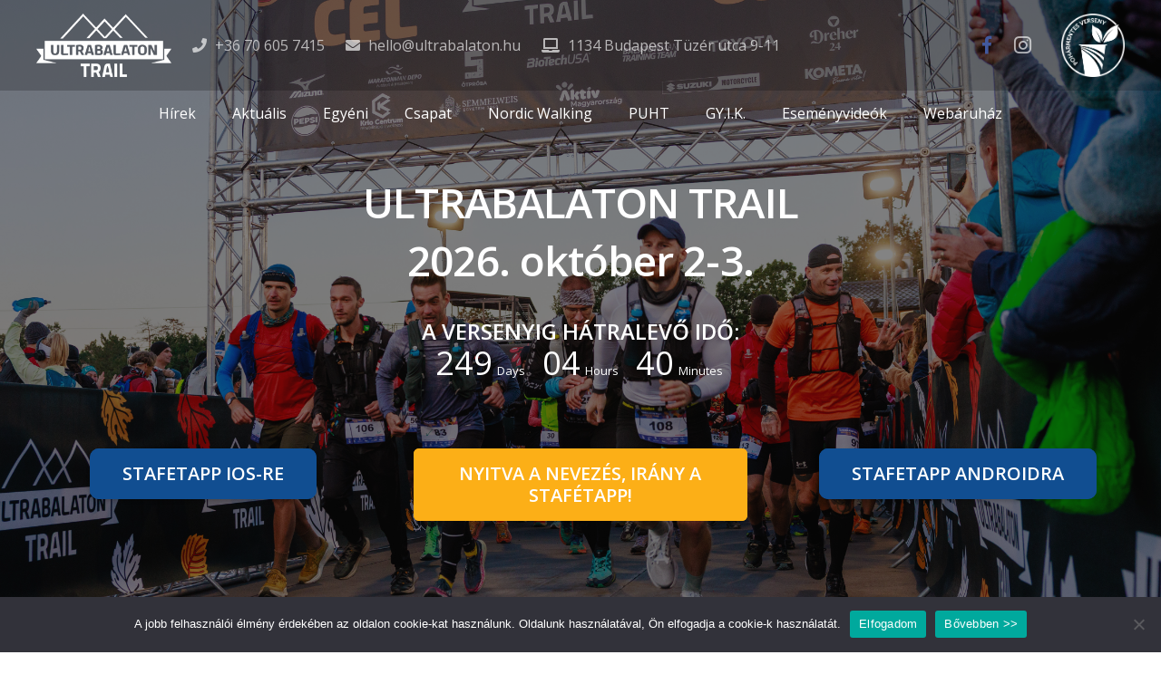

--- FILE ---
content_type: text/html; charset=UTF-8
request_url: https://ultrabalatontrail.hu/
body_size: 22126
content:
<!DOCTYPE HTML>
<html class="" lang="hu">
<head>
	<meta charset="UTF-8">

	<title>Főoldal - Ultrabalaton Trail</title>

<!-- This site is optimized with the Yoast SEO plugin v12.1 - https://yoast.com/wordpress/plugins/seo/ -->
<meta name="description" content="2025-ben hetedik alkalommal rajtol el az Ultrabalaton TRAIL. A Balaton-felvidéken zajló terepverseny egyéniben és váltóban, futva vagy akár túratempóban is teljesíthető."/>
<link rel="canonical" href="https://ultrabalatontrail.hu/" />
<meta property="og:locale" content="hu_HU" />
<meta property="og:type" content="website" />
<meta property="og:title" content="Főoldal - Ultrabalaton Trail" />
<meta property="og:description" content="2025-ben hetedik alkalommal rajtol el az Ultrabalaton TRAIL. A Balaton-felvidéken zajló terepverseny egyéniben és váltóban, futva vagy akár túratempóban is teljesíthető." />
<meta property="og:url" content="https://ultrabalatontrail.hu/" />
<meta property="og:site_name" content="Ultrabalaton Trail" />
<meta name="twitter:card" content="summary_large_image" />
<meta name="twitter:description" content="2025-ben hetedik alkalommal rajtol el az Ultrabalaton TRAIL. A Balaton-felvidéken zajló terepverseny egyéniben és váltóban, futva vagy akár túratempóban is teljesíthető." />
<meta name="twitter:title" content="Főoldal - Ultrabalaton Trail" />
<script type='application/ld+json' class='yoast-schema-graph yoast-schema-graph--main'>{"@context":"https://schema.org","@graph":[{"@type":"Organization","@id":"https://ultrabalatontrail.hu/#organization","name":"Balatonman Triatlon Kft.","url":"https://ultrabalatontrail.hu/","sameAs":[],"logo":{"@type":"ImageObject","@id":"https://ultrabalatontrail.hu/#logo","url":"https://ultrabalatontrail.hu/wp-content/uploads/2019/02/UB-trail-logo-rgb-1.png","width":830,"height":632,"caption":"Balatonman Triatlon Kft."},"image":{"@id":"https://ultrabalatontrail.hu/#logo"}},{"@type":"WebSite","@id":"https://ultrabalatontrail.hu/#website","url":"https://ultrabalatontrail.hu/","name":"Ultrabalaton Trail","publisher":{"@id":"https://ultrabalatontrail.hu/#organization"},"potentialAction":{"@type":"SearchAction","target":"https://ultrabalatontrail.hu/?s={search_term_string}","query-input":"required name=search_term_string"}},{"@type":"WebPage","@id":"https://ultrabalatontrail.hu/#webpage","url":"https://ultrabalatontrail.hu/","inLanguage":"hu","name":"F\u0151oldal - Ultrabalaton Trail","isPartOf":{"@id":"https://ultrabalatontrail.hu/#website"},"about":{"@id":"https://ultrabalatontrail.hu/#organization"},"datePublished":"2019-02-08T13:08:01+00:00","dateModified":"2025-10-08T12:44:35+00:00","description":"2025-ben hetedik alkalommal rajtol el az Ultrabalaton TRAIL. A Balaton-felvid\u00e9ken zajl\u00f3 terepverseny egy\u00e9niben \u00e9s v\u00e1lt\u00f3ban, futva vagy ak\u00e1r t\u00faratemp\u00f3ban is teljes\u00edthet\u0151."}]}</script>
<!-- / Yoast SEO plugin. -->

<link rel='dns-prefetch' href='//fonts.googleapis.com' />
<link rel='dns-prefetch' href='//s.w.org' />
<link rel="alternate" type="application/rss+xml" title="Ultrabalaton Trail &raquo; hírcsatorna" href="https://ultrabalatontrail.hu/feed/" />
<link rel="alternate" type="application/rss+xml" title="Ultrabalaton Trail &raquo; hozzászólás hírcsatorna" href="https://ultrabalatontrail.hu/comments/feed/" />
<meta name="viewport" content="width=device-width, initial-scale=1"><meta name="SKYPE_TOOLBAR" content="SKYPE_TOOLBAR_PARSER_COMPATIBLE"><meta name="theme-color" content="#ffffff"><meta property="og:title" content="Főoldal"><meta property="og:type" content="website"><meta property="og:url" content="https://ultrabalatontrail.hu/">		<script type="text/javascript">
			window._wpemojiSettings = {"baseUrl":"https:\/\/s.w.org\/images\/core\/emoji\/11\/72x72\/","ext":".png","svgUrl":"https:\/\/s.w.org\/images\/core\/emoji\/11\/svg\/","svgExt":".svg","source":{"concatemoji":"https:\/\/ultrabalatontrail.hu\/wp-includes\/js\/wp-emoji-release.min.js?ver=5.0.24"}};
			!function(e,a,t){var n,r,o,i=a.createElement("canvas"),p=i.getContext&&i.getContext("2d");function s(e,t){var a=String.fromCharCode;p.clearRect(0,0,i.width,i.height),p.fillText(a.apply(this,e),0,0);e=i.toDataURL();return p.clearRect(0,0,i.width,i.height),p.fillText(a.apply(this,t),0,0),e===i.toDataURL()}function c(e){var t=a.createElement("script");t.src=e,t.defer=t.type="text/javascript",a.getElementsByTagName("head")[0].appendChild(t)}for(o=Array("flag","emoji"),t.supports={everything:!0,everythingExceptFlag:!0},r=0;r<o.length;r++)t.supports[o[r]]=function(e){if(!p||!p.fillText)return!1;switch(p.textBaseline="top",p.font="600 32px Arial",e){case"flag":return s([55356,56826,55356,56819],[55356,56826,8203,55356,56819])?!1:!s([55356,57332,56128,56423,56128,56418,56128,56421,56128,56430,56128,56423,56128,56447],[55356,57332,8203,56128,56423,8203,56128,56418,8203,56128,56421,8203,56128,56430,8203,56128,56423,8203,56128,56447]);case"emoji":return!s([55358,56760,9792,65039],[55358,56760,8203,9792,65039])}return!1}(o[r]),t.supports.everything=t.supports.everything&&t.supports[o[r]],"flag"!==o[r]&&(t.supports.everythingExceptFlag=t.supports.everythingExceptFlag&&t.supports[o[r]]);t.supports.everythingExceptFlag=t.supports.everythingExceptFlag&&!t.supports.flag,t.DOMReady=!1,t.readyCallback=function(){t.DOMReady=!0},t.supports.everything||(n=function(){t.readyCallback()},a.addEventListener?(a.addEventListener("DOMContentLoaded",n,!1),e.addEventListener("load",n,!1)):(e.attachEvent("onload",n),a.attachEvent("onreadystatechange",function(){"complete"===a.readyState&&t.readyCallback()})),(n=t.source||{}).concatemoji?c(n.concatemoji):n.wpemoji&&n.twemoji&&(c(n.twemoji),c(n.wpemoji)))}(window,document,window._wpemojiSettings);
		</script>
		<style type="text/css">
img.wp-smiley,
img.emoji {
	display: inline !important;
	border: none !important;
	box-shadow: none !important;
	height: 1em !important;
	width: 1em !important;
	margin: 0 .07em !important;
	vertical-align: -0.1em !important;
	background: none !important;
	padding: 0 !important;
}
</style>
<link rel='stylesheet' id='wp-block-library-css'  href='https://ultrabalatontrail.hu/wp-includes/css/dist/block-library/style.min.css?ver=5.0.24' type='text/css' media='all' />
<link rel='stylesheet' id='contact-form-7-css'  href='https://ultrabalatontrail.hu/wp-content/plugins/contact-form-7/includes/css/styles.css?ver=5.1.4' type='text/css' media='all' />
<link rel='stylesheet' id='cookie-notice-front-css'  href='https://ultrabalatontrail.hu/wp-content/plugins/cookie-notice/css/front.min.css?ver=2.5.5' type='text/css' media='all' />
<link rel='stylesheet' id='rs-plugin-settings-css'  href='https://ultrabalatontrail.hu/wp-content/plugins/revslider/public/assets/css/rs6.css?ver=6.2.22' type='text/css' media='all' />
<style id='rs-plugin-settings-inline-css' type='text/css'>
#rs-demo-id {}
</style>
<link rel='stylesheet' id='us-fonts-css'  href='https://fonts.googleapis.com/css?family=Open+Sans%3A300%2C400%2C600&#038;subset=latin&#038;ver=5.0.24' type='text/css' media='all' />
<link rel='stylesheet' id='us-style-css'  href='//ultrabalatontrail.hu/wp-content/themes/Impreza/css/style.min.css?ver=5.7.1' type='text/css' media='all' />
<link rel='stylesheet' id='us-responsive-css'  href='//ultrabalatontrail.hu/wp-content/themes/Impreza/css/responsive.min.css?ver=5.7.1' type='text/css' media='all' />
<link rel='stylesheet' id='bsf-Defaults-css'  href='https://ultrabalatontrail.hu/wp-content/uploads/smile_fonts/Defaults/Defaults.css?ver=5.0.24' type='text/css' media='all' />
<link rel='stylesheet' id='ultimate-style-css'  href='https://ultrabalatontrail.hu/wp-content/plugins/Ultimate_VC_Addons/assets/min-css/style.min.css?ver=3.17.1' type='text/css' media='all' />
<link rel='stylesheet' id='ult-countdown-css'  href='https://ultrabalatontrail.hu/wp-content/plugins/Ultimate_VC_Addons/assets/min-css/countdown.min.css?ver=3.17.1' type='text/css' media='all' />
<script type='text/javascript' src='https://ultrabalatontrail.hu/wp-includes/js/jquery/jquery.js?ver=1.12.4'></script>
<script type='text/javascript' src='https://ultrabalatontrail.hu/wp-content/plugins/revslider/public/assets/js/rbtools.min.js?ver=6.2.22'></script>
<script type='text/javascript' src='https://ultrabalatontrail.hu/wp-content/plugins/revslider/public/assets/js/rs6.min.js?ver=6.2.22'></script>
<script type='text/javascript' src='https://ultrabalatontrail.hu/wp-content/plugins/Ultimate_VC_Addons/assets/min-js/ultimate-params.min.js?ver=3.17.1'></script>
<script type='text/javascript' src='https://ultrabalatontrail.hu/wp-content/plugins/Ultimate_VC_Addons/assets/min-js/custom.min.js?ver=3.17.1'></script>
<script type='text/javascript' src='https://ultrabalatontrail.hu/wp-content/plugins/Ultimate_VC_Addons/assets/min-js/countdown.min.js?ver=3.17.1'></script>
<script type='text/javascript' src='https://ultrabalatontrail.hu/wp-content/plugins/Ultimate_VC_Addons/assets/min-js/count-timer.min.js?ver=3.17.1'></script>
<link rel='https://api.w.org/' href='https://ultrabalatontrail.hu/wp-json/' />
<link rel="EditURI" type="application/rsd+xml" title="RSD" href="https://ultrabalatontrail.hu/xmlrpc.php?rsd" />
<link rel="wlwmanifest" type="application/wlwmanifest+xml" href="https://ultrabalatontrail.hu/wp-includes/wlwmanifest.xml" /> 
<meta name="generator" content="WordPress 5.0.24" />
<link rel='shortlink' href='https://ultrabalatontrail.hu/' />
<link rel="alternate" type="application/json+oembed" href="https://ultrabalatontrail.hu/wp-json/oembed/1.0/embed?url=https%3A%2F%2Fultrabalatontrail.hu%2F" />
<link rel="alternate" type="text/xml+oembed" href="https://ultrabalatontrail.hu/wp-json/oembed/1.0/embed?url=https%3A%2F%2Fultrabalatontrail.hu%2F&#038;format=xml" />
	<script>
		if (!/Android|webOS|iPhone|iPad|iPod|BlackBerry|IEMobile|Opera Mini/i.test(navigator.userAgent)) {
			var root = document.getElementsByTagName('html')[0]
			root.className += " no-touch";
		}
	</script>
	<meta name="generator" content="Powered by WPBakery Page Builder - drag and drop page builder for WordPress."/>
<!--[if lte IE 9]><link rel="stylesheet" type="text/css" href="https://ultrabalatontrail.hu/wp-content/plugins/js_composer/assets/css/vc_lte_ie9.min.css" media="screen"><![endif]--><meta name="generator" content="Powered by Slider Revolution 6.2.22 - responsive, Mobile-Friendly Slider Plugin for WordPress with comfortable drag and drop interface." />
<link rel="icon" href="https://ultrabalatontrail.hu/wp-content/uploads/2024/11/ubt25-logo-kek-150x150.png" sizes="32x32" />
<link rel="icon" href="https://ultrabalatontrail.hu/wp-content/uploads/2024/11/ubt25-logo-kek-350x350.png" sizes="192x192" />
<link rel="apple-touch-icon-precomposed" href="https://ultrabalatontrail.hu/wp-content/uploads/2024/11/ubt25-logo-kek-350x350.png" />
<meta name="msapplication-TileImage" content="https://ultrabalatontrail.hu/wp-content/uploads/2024/11/ubt25-logo-kek-350x350.png" />
<script type="text/javascript">function setREVStartSize(e){
			//window.requestAnimationFrame(function() {				 
				window.RSIW = window.RSIW===undefined ? window.innerWidth : window.RSIW;	
				window.RSIH = window.RSIH===undefined ? window.innerHeight : window.RSIH;	
				try {								
					var pw = document.getElementById(e.c).parentNode.offsetWidth,
						newh;
					pw = pw===0 || isNaN(pw) ? window.RSIW : pw;
					e.tabw = e.tabw===undefined ? 0 : parseInt(e.tabw);
					e.thumbw = e.thumbw===undefined ? 0 : parseInt(e.thumbw);
					e.tabh = e.tabh===undefined ? 0 : parseInt(e.tabh);
					e.thumbh = e.thumbh===undefined ? 0 : parseInt(e.thumbh);
					e.tabhide = e.tabhide===undefined ? 0 : parseInt(e.tabhide);
					e.thumbhide = e.thumbhide===undefined ? 0 : parseInt(e.thumbhide);
					e.mh = e.mh===undefined || e.mh=="" || e.mh==="auto" ? 0 : parseInt(e.mh,0);		
					if(e.layout==="fullscreen" || e.l==="fullscreen") 						
						newh = Math.max(e.mh,window.RSIH);					
					else{					
						e.gw = Array.isArray(e.gw) ? e.gw : [e.gw];
						for (var i in e.rl) if (e.gw[i]===undefined || e.gw[i]===0) e.gw[i] = e.gw[i-1];					
						e.gh = e.el===undefined || e.el==="" || (Array.isArray(e.el) && e.el.length==0)? e.gh : e.el;
						e.gh = Array.isArray(e.gh) ? e.gh : [e.gh];
						for (var i in e.rl) if (e.gh[i]===undefined || e.gh[i]===0) e.gh[i] = e.gh[i-1];
											
						var nl = new Array(e.rl.length),
							ix = 0,						
							sl;					
						e.tabw = e.tabhide>=pw ? 0 : e.tabw;
						e.thumbw = e.thumbhide>=pw ? 0 : e.thumbw;
						e.tabh = e.tabhide>=pw ? 0 : e.tabh;
						e.thumbh = e.thumbhide>=pw ? 0 : e.thumbh;					
						for (var i in e.rl) nl[i] = e.rl[i]<window.RSIW ? 0 : e.rl[i];
						sl = nl[0];									
						for (var i in nl) if (sl>nl[i] && nl[i]>0) { sl = nl[i]; ix=i;}															
						var m = pw>(e.gw[ix]+e.tabw+e.thumbw) ? 1 : (pw-(e.tabw+e.thumbw)) / (e.gw[ix]);					
						newh =  (e.gh[ix] * m) + (e.tabh + e.thumbh);
					}				
					if(window.rs_init_css===undefined) window.rs_init_css = document.head.appendChild(document.createElement("style"));					
					document.getElementById(e.c).height = newh+"px";
					window.rs_init_css.innerHTML += "#"+e.c+"_wrapper { height: "+newh+"px }";				
				} catch(e){
					console.log("Failure at Presize of Slider:" + e)
				}					   
			//});
		  };</script>
<noscript><style type="text/css"> .wpb_animate_when_almost_visible { opacity: 1; }</style></noscript>
			<style id="us-theme-options-css">@font-face{font-family:'Font Awesome 5 Brands';font-style:normal;font-weight:normal;src:url("https://ultrabalatontrail.hu/wp-content/themes/Impreza/fonts/fa-brands-400.woff2") format("woff2"),url("https://ultrabalatontrail.hu/wp-content/themes/Impreza/fonts/fa-brands-400.woff") format("woff")}.fab{font-family:'Font Awesome 5 Brands'}@font-face{font-family:'fontawesome';font-style:normal;font-weight:300;src:url("https://ultrabalatontrail.hu/wp-content/themes/Impreza/fonts/fa-light-300.woff2") format("woff2"),url("https://ultrabalatontrail.hu/wp-content/themes/Impreza/fonts/fa-light-300.woff") format("woff")}.fal{font-family:'fontawesome';font-weight:300}@font-face{font-family:'fontawesome';font-style:normal;font-weight:400;src:url("https://ultrabalatontrail.hu/wp-content/themes/Impreza/fonts/fa-regular-400.woff2") format("woff2"),url("https://ultrabalatontrail.hu/wp-content/themes/Impreza/fonts/fa-regular-400.woff") format("woff")}.far{font-family:'fontawesome';font-weight:400}@font-face{font-family:'fontawesome';font-style:normal;font-weight:900;src:url("https://ultrabalatontrail.hu/wp-content/themes/Impreza/fonts/fa-solid-900.woff2") format("woff2"),url("https://ultrabalatontrail.hu/wp-content/themes/Impreza/fonts/fa-solid-900.woff") format("woff")}.fa,.fas{font-family:'fontawesome';font-weight:900}.style_phone6-1>div{background-image:url(https://ultrabalatontrail.hu/wp-content/themes/Impreza/framework/img/phone-6-black-real.png)}.style_phone6-2>div{background-image:url(https://ultrabalatontrail.hu/wp-content/themes/Impreza/framework/img/phone-6-white-real.png)}.style_phone6-3>div{background-image:url(https://ultrabalatontrail.hu/wp-content/themes/Impreza/framework/img/phone-6-black-flat.png)}.style_phone6-4>div{background-image:url(https://ultrabalatontrail.hu/wp-content/themes/Impreza/framework/img/phone-6-white-flat.png)}.leaflet-default-icon-path{background-image:url(https://ultrabalatontrail.hu/wp-content/themes/Impreza/css/vendor/images/marker-icon.png)}html,.l-header .widget{font-family:'Open Sans', sans-serif;font-weight:400;font-size:16px;line-height:28px}h1, h2, h3, h4, h5, h6{font-family:'Open Sans', sans-serif;font-weight:300}h1{font-size:46px;line-height:1.4;font-weight:300;letter-spacing:-0.02em}h2{font-size:38px;line-height:1.4;font-weight:400;letter-spacing:0em}h3{font-size:30px;line-height:1.4;font-weight:400;letter-spacing:0em}h4,.widgettitle,.comment-reply-title{font-size:24px;line-height:1.4;font-weight:400;letter-spacing:0em}h5{font-size:20px;line-height:1.4;font-weight:400;letter-spacing:0em}h6{font-size:18px;line-height:1.4;font-weight:400;letter-spacing:0em}@media (max-width:767px){html{font-size:16px;line-height:26px}h1{font-size:36px}h1.vc_custom_heading{font-size:36px !important}h2{font-size:30px}h2.vc_custom_heading{font-size:30px !important}h3{font-size:24px}h3.vc_custom_heading{font-size:24px !important}h4,.widgettitle,.comment-reply-title{font-size:22px}h4.vc_custom_heading{font-size:22px !important}h5{font-size:20px}h5.vc_custom_heading{font-size:20px !important}h6{font-size:18px}h6.vc_custom_heading{font-size:18px !important}}body,.l-header.pos_fixed{min-width:1240px}.l-canvas.type_boxed,.l-canvas.type_boxed .l-subheader,.l-canvas.type_boxed .l-section.type_sticky,.l-canvas.type_boxed~.l-footer{max-width:1240px}.l-subheader-h,.l-main-h,.l-section-h,.l-main .aligncenter,.w-tabs-section-content-h{max-width:1200px}@media screen and (max-width:1280px){.l-main .aligncenter{max-width:calc(100vw - 5rem)}}.l-sidebar{width:25%}.l-content{width:68%}@media (max-width:899px){.g-cols>div:not([class*=" vc_col-"]){width:100%;margin:0 0 1rem}.g-cols.type_boxes>div,.g-cols>div:last-child,.g-cols>div.has-fill{margin-bottom:0}.vc_wp_custommenu.layout_hor,.align_center_xs,.align_center_xs .w-socials{text-align:center}}.tribe-events-button,button[type="submit"]:not(.w-btn),input[type="submit"]{text-transform:uppercase;font-style:normal;font-weight:600;letter-spacing:0em;border-radius:0.3em;padding:0.8em 1.8em;box-shadow:0 0em 0em rgba(0,0,0,0.2);background-color:#2696D3;border-color:transparent;color:#ffffff!important}.tribe-events-button,button[type="submit"]:not(.w-btn):before,input[type="submit"]{border-width:2px}.no-touch .tribe-events-button:hover,.no-touch button[type="submit"]:not(.w-btn):hover,.no-touch input[type="submit"]:hover{box-shadow:0 0em 0em rgba(0,0,0,0.2);background-color:#0c4999;border-color:transparent;color:#ffffff!important}.us-btn-style_1{color:#ffffff!important;font-family:'Open Sans', sans-serif;font-weight:600;font-style:normal;text-transform:uppercase;letter-spacing:0em;border-radius:0.3em;padding:0.8em 1.8em;background-color:#2696D3;border-color:transparent;box-shadow:0 0em 0em rgba(0,0,0,0.2)}.us-btn-style_1:before{border-width:2px}.no-touch .us-btn-style_1:hover{color:#ffffff!important;box-shadow:0 0em 0em rgba(0,0,0,0.2);background-color:#0c4999;border-color:transparent}.us-btn-style_1{overflow:hidden}.us-btn-style_1>*{position:relative;z-index:1}.no-touch .us-btn-style_1:hover{background-color:#2696D3}.no-touch .us-btn-style_1:after{content:'';position:absolute;top:0;left:0;right:0;height:0;transition:height 0.3s;background-color:#0c4999}.no-touch .us-btn-style_1:hover:after{height:100%}.us-btn-style_2{color:#333333!important;font-family:'Open Sans', sans-serif;font-weight:600;font-style:normal;text-transform:uppercase;letter-spacing:0em;border-radius:0.3em;padding:0.8em 1.8em;background-color:#e8e8e8;border-color:transparent;box-shadow:0 0em 0em rgba(0,0,0,0.2)}.us-btn-style_2:before{border-width:2px}.no-touch .us-btn-style_2:hover{color:#333333!important;box-shadow:0 0em 0em rgba(0,0,0,0.2);background-color:#d5d5d5;border-color:transparent}.us-btn-style_2{overflow:hidden}.us-btn-style_2>*{position:relative;z-index:1}.no-touch .us-btn-style_2:hover{background-color:#e8e8e8}.no-touch .us-btn-style_2:after{content:'';position:absolute;top:0;left:0;right:0;height:0;transition:height 0.3s;background-color:#d5d5d5}.no-touch .us-btn-style_2:hover:after{height:100%}.us-btn-style_3{color:#2696D3!important;font-family:'Open Sans', sans-serif;font-weight:600;font-style:normal;text-transform:uppercase;letter-spacing:0em;border-radius:0.3em;padding:0.8em 1.8em;background-color:transparent;border-color:#2696D3;box-shadow:0 0em 0em rgba(0,0,0,0.2)}.us-btn-style_3:before{border-width:2px}.no-touch .us-btn-style_3:hover{color:#ffffff!important;box-shadow:0 0em 0em rgba(0,0,0,0.2);background-color:#0c4999;border-color:#0c4999}.us-btn-style_3{overflow:hidden}.us-btn-style_3>*{position:relative;z-index:1}.no-touch .us-btn-style_3:hover{background-color:transparent}.no-touch .us-btn-style_3:after{content:'';position:absolute;top:0;left:0;right:0;height:0;transition:height 0.3s;background-color:#0c4999}.no-touch .us-btn-style_3:hover:after{height:100%}.us-btn-style_4{color:#333333!important;font-family:'Open Sans', sans-serif;font-weight:600;font-style:normal;text-transform:uppercase;letter-spacing:0em;border-radius:0.3em;padding:0.8em 1.8em;background-color:#ffffff;border-color:transparent;box-shadow:0 0em 0em rgba(0,0,0,0.2)}.us-btn-style_4:before{border-width:2px}.no-touch .us-btn-style_4:hover{color:#333333!important;box-shadow:0 0em 0em rgba(0,0,0,0.2);background-color:#e8e8e8;border-color:transparent}.us-btn-style_4{overflow:hidden}.us-btn-style_4>*{position:relative;z-index:1}.no-touch .us-btn-style_4:hover{background-color:#ffffff}.no-touch .us-btn-style_4:after{content:'';position:absolute;top:0;left:0;right:0;height:0;transition:height 0.3s;background-color:#e8e8e8}.no-touch .us-btn-style_4:hover:after{height:100%}.us-btn-style_7{color:#ffffff!important;font-family:'Open Sans', sans-serif;font-weight:600;font-style:normal;text-transform:uppercase;letter-spacing:0em;border-radius:0.3em;padding:0.8em 1.8em;background-color:#7049ba;border-color:transparent;box-shadow:0 0em 0em rgba(0,0,0,0.2)}.us-btn-style_7:before{border-width:2px}.no-touch .us-btn-style_7:hover{color:#ffffff!important;box-shadow:0 0em 0em rgba(0,0,0,0.2);background-color:#5a3b94;border-color:transparent}.us-btn-style_7{overflow:hidden}.us-btn-style_7>*{position:relative;z-index:1}.no-touch .us-btn-style_7:hover{background-color:#7049ba}.no-touch .us-btn-style_7:after{content:'';position:absolute;top:0;left:0;right:0;height:0;transition:height 0.3s;background-color:#5a3b94}.no-touch .us-btn-style_7:hover:after{height:100%}.us-btn-style_8{color:#ffffff!important;font-family:'Open Sans', sans-serif;font-weight:600;font-style:normal;text-transform:uppercase;letter-spacing:0em;border-radius:0.3em;padding:0.8em 1.8em;background-color:transparent;border-color:#ffffff;box-shadow:0 0em 0em rgba(0,0,0,0.2)}.us-btn-style_8:before{border-width:2px}.no-touch .us-btn-style_8:hover{color:#333333!important;box-shadow:0 0em 0em rgba(0,0,0,0.2);background-color:#ffffff;border-color:#ffffff}.us-btn-style_8{overflow:hidden}.us-btn-style_8>*{position:relative;z-index:1}.no-touch .us-btn-style_8:hover{background-color:transparent}.no-touch .us-btn-style_8:after{content:'';position:absolute;top:0;left:0;right:0;height:0;transition:height 0.3s;background-color:#ffffff}.no-touch .us-btn-style_8:hover:after{height:100%}.us-btn-style_11{color:#333333!important;font-family:'Open Sans', sans-serif;font-weight:600;font-style:normal;text-transform:uppercase;letter-spacing:0em;border-radius:0.3em;padding:0.8em 1.8em;background-color:#0ef038;border-color:#0ef038;box-shadow:0 0em 0em rgba(0,0,0,0.2)}.us-btn-style_11:before{border-width:2px}.no-touch .us-btn-style_11:hover{color:#ffffff!important;box-shadow:0 0em 0em rgba(0,0,0,0.2);background-color:#0ef038;border-color:transparent}.us-btn-style_11{overflow:hidden}.us-btn-style_11>*{position:relative;z-index:1}.no-touch .us-btn-style_11:hover{background-color:#0ef038}.no-touch .us-btn-style_11:after{content:'';position:absolute;top:0;left:0;right:0;height:0;transition:height 0.3s;background-color:#0ef038}.no-touch .us-btn-style_11:hover:after{height:100%}.us-btn-style_15{color:#ffffff!important;font-family:'Open Sans', sans-serif;font-weight:600;font-style:normal;text-transform:uppercase;letter-spacing:0em;border-radius:0.3em;padding:0.8em 1.8em;background-color:#fcaf17;border-color:#fcaf17;box-shadow:0 0em 0em rgba(0,0,0,0.2)}.us-btn-style_15:before{border-width:2px}.no-touch .us-btn-style_15:hover{color:#ffffff!important;box-shadow:0 0em 0em rgba(0,0,0,0.2);background-color:#e09600;border-color:transparent}.us-btn-style_16{color:#ffffff!important;font-family:'Open Sans', sans-serif;font-weight:600;font-style:normal;text-transform:uppercase;letter-spacing:0em;border-radius:0.3em;padding:0.8em 1.8em;background-color:#ED1C24;border-color:#ED1C24;box-shadow:0 0em 0em rgba(0,0,0,0.2)}.us-btn-style_16:before{border-width:2px}.no-touch .us-btn-style_16:hover{color:#ffffff!important;box-shadow:0 0em 0em rgba(0,0,0,0.2);background-color:#c9040b;border-color:#c9040b}.us-btn-style_16{overflow:hidden}.us-btn-style_16>*{position:relative;z-index:1}.no-touch .us-btn-style_16:hover{background-color:#ED1C24}.no-touch .us-btn-style_16:after{content:'';position:absolute;top:0;left:0;right:0;height:0;transition:height 0.3s;background-color:#c9040b}.no-touch .us-btn-style_16:hover:after{height:100%}.us-btn-style_17{color:#ffffff!important;font-family:'Open Sans', sans-serif;font-weight:600;font-style:normal;text-transform:uppercase;letter-spacing:0em;border-radius:0.5em;padding:0.8em 1.8em;background-color:#114E91;border-color:#114E91;box-shadow:0 0.1em 0.2em rgba(0,0,0,0.2)}.us-btn-style_17:before{border-width:2px}.no-touch .us-btn-style_17:hover{color:#ffffff!important;box-shadow:0 0em 0em rgba(0,0,0,0.2);background-color:#00244a;border-color:#00244a}.us-btn-style_18{color:#333333!important;font-family:Verdana, Geneva, sans-serif;font-weight:700;font-style:normal;text-transform:uppercase;letter-spacing:0.2em;border-radius:0em;padding:0.8em 1.3em;background-color:#ffdd00;border-color:#333333;box-shadow:0 0em 0em rgba(0,0,0,0.2)}.us-btn-style_18:before{border-width:3px}.no-touch .us-btn-style_18:hover{color:#ffdd00!important;box-shadow:0 0em 0em rgba(0,0,0,0.2);background-color:#333333;border-color:#333333}.us-btn-style_18{overflow:hidden}.us-btn-style_18>*{position:relative;z-index:1}.no-touch .us-btn-style_18:hover{background-color:#ffdd00}.no-touch .us-btn-style_18:after{content:'';position:absolute;top:0;left:0;right:0;height:0;transition:height 0.3s;background-color:#333333}.no-touch .us-btn-style_18:hover:after{height:100%}.us-btn-style_19{color:#ffffff!important;font-family:'Open Sans', sans-serif;font-weight:600;font-style:normal;text-transform:none;letter-spacing:0em;border-radius:0.3em;padding:0.8em 1.8em;background-color:rgba(51,51,51,0.35);border-color:transparent;box-shadow:0 0.1em 0.2em rgba(0,0,0,0.2)}.us-btn-style_19:before{border-width:2px}.no-touch .us-btn-style_19:hover{color:#dbffb3!important;box-shadow:0 0.45em 0.9em rgba(0,0,0,0.2);background-color:rgba(0,0,0,0.8);border-color:transparent}.us-btn-style_20{color:#ff4400!important;font-family:'Open Sans', sans-serif;font-weight:400;font-style:normal;text-transform:uppercase;letter-spacing:0em;border-radius:4em;padding:1.2000000000000002em 1.8em;background-color:transparent;border-color:rgba(0,0,0,0.33);box-shadow:0 0em 0em rgba(0,0,0,0.2)}.us-btn-style_20:before{border-width:1px}.no-touch .us-btn-style_20:hover{color:#333333!important;box-shadow:0 1em 2em rgba(0,0,0,0.2);background-color:#ffffff;border-color:transparent}.us-btn-style_21{color:#333333!important;font-family:'Open Sans', sans-serif;font-weight:700;font-style:normal;text-transform:uppercase;letter-spacing:0em;border-radius:0em;padding:1.2000000000000002em 2em;background-color:transparent;border-color:#ffaa00;box-shadow:0 0.25em 0.5em rgba(0,0,0,0.2)}.us-btn-style_21:before{border-width:10px}.no-touch .us-btn-style_21:hover{color:#333333!important;box-shadow:0 0em 0em rgba(0,0,0,0.2);background-color:transparent;border-color:#7049ba}.us-btn-style_21{overflow:hidden}.us-btn-style_21>*{position:relative;z-index:1}.no-touch .us-btn-style_21:hover{background-color:transparent}.no-touch .us-btn-style_21:after{content:'';position:absolute;top:0;left:0;right:0;height:0;transition:height 0.3s;background-color:transparent}.no-touch .us-btn-style_21:hover:after{height:100%}.us-btn-style_22{color:#333333!important;font-family:'Open Sans', sans-serif;font-weight:400;font-style:normal;text-transform:uppercase;letter-spacing:0em;border-radius:4em;padding:0.8em 0.8em;background-color:#ffffff;border-color:transparent;box-shadow:0 0.25em 0.5em rgba(0,0,0,0.2)}.us-btn-style_22:before{border-width:3px}.no-touch .us-btn-style_22:hover{color:#7049ba!important;box-shadow:0 0em 0em rgba(0,0,0,0.2);background-color:transparent;border-color:#7049ba}.us-btn-style_23{color:#2696D3!important;font-family:'Open Sans', sans-serif;font-weight:400;font-style:normal;text-transform:uppercase;letter-spacing:0em;border-radius:0em;padding:0.8em 0.8em;background-color:transparent;border-color:#2696D3;box-shadow:0 0em 0em rgba(0,0,0,0.2)}.us-btn-style_23:before{border-width:4px}.no-touch .us-btn-style_23:hover{color:#ffffff!important;box-shadow:0 0.5em 1em rgba(0,0,0,0.2);background-color:#2696D3;border-color:transparent}.us-btn-style_24{color:#ffffff!important;font-family:'Open Sans', sans-serif;font-weight:400;font-style:normal;text-transform:uppercase;letter-spacing:0em;border-radius:0.5em;padding:0.8em 0.8em;background-color:#00abc2;border-color:transparent;box-shadow:0 0em 0em rgba(0,0,0,0.2)}.us-btn-style_24:before{border-width:2px}.no-touch .us-btn-style_24:hover{color:#ffffff!important;box-shadow:0 0em 0em rgba(0,0,0,0.2);background-color:#7049ba;border-color:transparent}.us-btn-style_24{overflow:hidden}.us-btn-style_24>*{position:relative;z-index:1}.no-touch .us-btn-style_24:hover{background-color:#00abc2}.no-touch .us-btn-style_24:after{content:'';position:absolute;top:0;left:0;right:0;height:0;transition:height 0.3s;background-color:#7049ba}.no-touch .us-btn-style_24:hover:after{height:100%}a,button,input[type="submit"],.ui-slider-handle{outline:none !important}.w-header-show,.w-toplink{background-color:rgba(0,0,0,0.3)}body{background-color:#ffffff;-webkit-tap-highlight-color:rgba(38,150,211,0.2)}.l-subheader.at_top,.l-subheader.at_top .w-dropdown-list,.l-subheader.at_top .type_mobile .w-nav-list.level_1{background-color:#ffffff}.l-subheader.at_top,.l-subheader.at_top .w-dropdown.opened,.l-subheader.at_top .type_mobile .w-nav-list.level_1{color:#666d70}.no-touch .l-subheader.at_top a:hover,.no-touch .l-header.bg_transparent .l-subheader.at_top .w-dropdown.opened a:hover{color:#2696D3}.l-subheader.at_middle,.l-subheader.at_middle .w-dropdown-list,.l-subheader.at_middle .type_mobile .w-nav-list.level_1{background-color:#ffffff}.l-subheader.at_middle,.l-subheader.at_middle .w-dropdown.opened,.l-subheader.at_middle .type_mobile .w-nav-list.level_1{color:#3b3d40}.no-touch .l-subheader.at_middle a:hover,.no-touch .l-header.bg_transparent .l-subheader.at_middle .w-dropdown.opened a:hover{color:#2696D3}.l-subheader.at_bottom,.l-subheader.at_bottom .w-dropdown-list,.l-subheader.at_bottom .type_mobile .w-nav-list.level_1{background-color:#ffffff}.l-subheader.at_bottom,.l-subheader.at_bottom .w-dropdown.opened,.l-subheader.at_bottom .type_mobile .w-nav-list.level_1{color:#666d70}.no-touch .l-subheader.at_bottom a:hover,.no-touch .l-header.bg_transparent .l-subheader.at_bottom .w-dropdown.opened a:hover{color:#2696D3}.l-header.bg_transparent:not(.sticky) .l-subheader{color:#ffffff}.no-touch .l-header.bg_transparent:not(.sticky) .w-text a:hover,.no-touch .l-header.bg_transparent:not(.sticky) .w-html a:hover,.no-touch .l-header.bg_transparent:not(.sticky) .w-dropdown a:hover,.no-touch .l-header.bg_transparent:not(.sticky) .type_desktop .menu-item.level_1:hover>.w-nav-anchor{color:#2696D3}.l-header.bg_transparent:not(.sticky) .w-nav-title:after{background-color:#2696D3}.w-search-form{background-color:#ffffff;color:#3b3d40}.menu-item.level_1>.w-nav-anchor:focus,.no-touch .menu-item.level_1.opened>.w-nav-anchor,.no-touch .menu-item.level_1:hover>.w-nav-anchor{background-color:transparent;color:#2696D3}.w-nav-title:after{background-color:#2696D3}.menu-item.level_1.current-menu-item>.w-nav-anchor,.menu-item.level_1.current-menu-parent>.w-nav-anchor,.menu-item.level_1.current-menu-ancestor>.w-nav-anchor{background-color:transparent;color:#2696D3}.l-header.bg_transparent:not(.sticky) .type_desktop .menu-item.level_1.current-menu-item>.w-nav-anchor,.l-header.bg_transparent:not(.sticky) .type_desktop .menu-item.level_1.current-menu-ancestor>.w-nav-anchor{background-color:transparent;color:#2696D3}.w-nav-list:not(.level_1){background-color:#ffffff;color:#333333}.no-touch .menu-item:not(.level_1)>.w-nav-anchor:focus,.no-touch .menu-item:not(.level_1):hover>.w-nav-anchor{background-color:#2696D3;color:#ffffff}.menu-item:not(.level_1).current-menu-item>.w-nav-anchor,.menu-item:not(.level_1).current-menu-parent>.w-nav-anchor,.menu-item:not(.level_1).current-menu-ancestor>.w-nav-anchor{background-color:transparent;color:#2696D3}.btn.menu-item>a{background-color:#333333 !important;color:#ffffff !important}.no-touch .btn.menu-item>a:hover{background-color:#ffffff !important;color:#ffffff !important}body.us_iframe,.l-preloader,.l-canvas,.l-footer,.l-popup-box-content,.g-filters.style_1 .g-filters-item.active,.w-pricing-item-h,.w-tabs.layout_default .w-tabs-item.active,.w-tabs.layout_ver .w-tabs-item.active,.no-touch .w-tabs.layout_default .w-tabs-item.active:hover,.no-touch .w-tabs.layout_ver .w-tabs-item.active:hover,.w-tabs.layout_timeline .w-tabs-item,.w-tabs.layout_timeline .w-tabs-section-header-h,.leaflet-popup-content-wrapper,.leaflet-popup-tip,.wpml-ls-statics-footer,.select2-selection__choice,.select2-search input{background-color:#ffffff}.w-tabs.layout_modern .w-tabs-item:after{border-bottom-color:#ffffff}.w-iconbox.style_circle.color_contrast .w-iconbox-icon{color:#ffffff}input,textarea,select,.w-actionbox.color_light,.w-form-checkbox,.w-form-radio,.g-filters.style_1,.g-filters.style_2 .g-filters-item.active,.w-flipbox-front,.w-grid-none,.w-iconbox.style_circle.color_light .w-iconbox-icon,.w-pricing-item-header,.w-progbar-bar,.w-progbar.style_3 .w-progbar-bar:before,.w-progbar.style_3 .w-progbar-bar-count,.w-socials.style_solid .w-socials-item-link,.w-tabs.layout_default .w-tabs-list,.w-tabs.layout_ver .w-tabs-list,.no-touch .l-main .widget_nav_menu a:hover,.smile-icon-timeline-wrap .timeline-wrapper .timeline-block,.smile-icon-timeline-wrap .timeline-feature-item.feat-item,.wpml-ls-legacy-dropdown a,.wpml-ls-legacy-dropdown-click a,.tablepress .row-hover tr:hover td,.select2-selection,.select2-dropdown{background-color:#eeeeee}.timeline-wrapper .timeline-post-right .ult-timeline-arrow l,.timeline-wrapper .timeline-post-left .ult-timeline-arrow l,.timeline-feature-item.feat-item .ult-timeline-arrow l{border-color:#eeeeee}hr,td,th,.l-section,.vc_column_container,.vc_column-inner,.w-comments .children,.w-image,.w-pricing-item-h,.w-profile,.w-sharing-item,.w-tabs-list,.w-tabs-section,.widget_calendar #calendar_wrap,.l-main .widget_nav_menu .menu,.l-main .widget_nav_menu .menu-item a,.smile-icon-timeline-wrap .timeline-line{border-color:#eeeeee}.w-separator.color_border,.w-iconbox.color_light .w-iconbox-icon{color:#eeeeee}.w-flipbox-back,.w-iconbox.style_circle.color_light .w-iconbox-icon,.no-touch .wpml-ls-sub-menu a:hover{background-color:#eeeeee}.w-iconbox.style_outlined.color_light .w-iconbox-icon,.w-person-links-item,.w-socials.style_outlined .w-socials-item-link,.pagination .page-numbers{box-shadow:0 0 0 2px #eeeeee inset}.w-tabs.layout_trendy .w-tabs-list{box-shadow:0 -1px 0 #eeeeee inset}h1, h2, h3, h4, h5, h6,.w-counter.color_heading .w-counter-value{color:#3b3d40}.w-progbar.color_heading .w-progbar-bar-h{background-color:#3b3d40}input,textarea,select,.l-canvas,.l-footer,.l-popup-box-content,.w-form-row-field>i,.w-iconbox.color_light.style_circle .w-iconbox-icon,.w-tabs.layout_timeline .w-tabs-item,.w-tabs.layout_timeline .w-tabs-section-header-h,.leaflet-popup-content-wrapper,.leaflet-popup-tip,.select2-dropdown{color:#3b3d40}.w-iconbox.style_circle.color_contrast .w-iconbox-icon,.w-progbar.color_text .w-progbar-bar-h,.w-scroller-dot span{background-color:#3b3d40}.w-iconbox.style_outlined.color_contrast .w-iconbox-icon{box-shadow:0 0 0 2px #3b3d40 inset}.w-scroller-dot span{box-shadow:0 0 0 2px #3b3d40}a{color:#2696D3}.no-touch a:hover,.no-touch .tablepress .sorting:hover{color:#3b3d40}.g-preloader,.l-main .w-contacts-item:before,.w-counter.color_primary .w-counter-value,.g-filters.style_1 .g-filters-item.active,.g-filters.style_3 .g-filters-item.active,.w-form-row.focused .w-form-row-field>i,.w-iconbox.color_primary .w-iconbox-icon,.w-separator.color_primary,.w-sharing.type_outlined.color_primary .w-sharing-item,.no-touch .w-sharing.type_simple.color_primary .w-sharing-item:hover .w-sharing-icon,.w-tabs.layout_default .w-tabs-item.active,.w-tabs.layout_trendy .w-tabs-item.active,.w-tabs.layout_ver .w-tabs-item.active,.w-tabs-section.active .w-tabs-section-header,.tablepress .sorting_asc,.tablepress .sorting_desc,.highlight_primary{color:#2696D3}.l-section.color_primary,.no-touch .post_navigation-item:hover .post_navigation-item-arrow,.g-placeholder,.highlight_primary_bg,.w-actionbox.color_primary,.w-form-row input:checked + .w-form-checkbox,.w-form-row input:checked + .w-form-radio,.no-touch .g-filters.style_1 .g-filters-item:hover,.no-touch .g-filters.style_2 .g-filters-item:hover,.w-post-elm-placeholder,.w-post-elm.post_taxonomy.style_badge a,.w-iconbox.style_circle.color_primary .w-iconbox-icon,.no-touch .w-iconbox.style_circle .w-iconbox-icon:before,.no-touch .w-iconbox.style_outlined .w-iconbox-icon:before,.no-touch .w-person-links-item:before,.w-pricing-item.type_featured .w-pricing-item-header,.w-progbar.color_primary .w-progbar-bar-h,.w-sharing.type_solid.color_primary .w-sharing-item,.w-sharing.type_fixed.color_primary .w-sharing-item,.w-sharing.type_outlined.color_primary .w-sharing-item:before,.w-socials-item-link-hover,.w-tabs.layout_modern .w-tabs-list,.w-tabs.layout_trendy .w-tabs-item:after,.w-tabs.layout_timeline .w-tabs-item:before,.w-tabs.layout_timeline .w-tabs-section-header-h:before,.no-touch .w-header-show:hover,.no-touch .w-toplink.active:hover,.no-touch .pagination .page-numbers:before,.pagination .page-numbers.current,.l-main .widget_nav_menu .menu-item.current-menu-item>a,.rsThumb.rsNavSelected,.no-touch .tp-leftarrow.custom:before,.no-touch .tp-rightarrow.custom:before,.smile-icon-timeline-wrap .timeline-separator-text .sep-text,.smile-icon-timeline-wrap .timeline-wrapper .timeline-dot,.smile-icon-timeline-wrap .timeline-feature-item .timeline-dot,.select2-results__option--highlighted{background-color:#2696D3}.w-tabs.layout_default .w-tabs-item.active,.w-tabs.layout_ver .w-tabs-item.active,.owl-dot.active span,.rsBullet.rsNavSelected span,.tp-bullets.custom .tp-bullet{border-color:#2696D3}.l-main .w-contacts-item:before,.w-iconbox.color_primary.style_outlined .w-iconbox-icon,.w-sharing.type_outlined.color_primary .w-sharing-item,.w-tabs.layout_timeline .w-tabs-item,.w-tabs.layout_timeline .w-tabs-section-header-h{box-shadow:0 0 0 2px #2696D3 inset}input:focus,textarea:focus,select:focus,.select2-container--focus .select2-selection{box-shadow:0 0 0 2px #2696D3}.no-touch .post_navigation.layout_simple a:hover .post_navigation-item-title,.w-counter.color_secondary .w-counter-value,.w-iconbox.color_secondary .w-iconbox-icon,.w-separator.color_secondary,.w-sharing.type_outlined.color_secondary .w-sharing-item,.no-touch .w-sharing.type_simple.color_secondary .w-sharing-item:hover .w-sharing-icon,.highlight_secondary{color:#3b3d40}.l-section.color_secondary,.no-touch .w-post-elm.post_taxonomy.style_badge a:hover,.w-actionbox.color_secondary,.w-iconbox.style_circle.color_secondary .w-iconbox-icon,.w-progbar.color_secondary .w-progbar-bar-h,.w-sharing.type_solid.color_secondary .w-sharing-item,.w-sharing.type_fixed.color_secondary .w-sharing-item,.w-sharing.type_outlined.color_secondary .w-sharing-item:before,.highlight_secondary_bg{background-color:#3b3d40}.w-separator.color_secondary{border-color:#3b3d40}.w-iconbox.color_secondary.style_outlined .w-iconbox-icon,.w-sharing.type_outlined.color_secondary .w-sharing-item{box-shadow:0 0 0 2px #3b3d40 inset}blockquote:before,.w-form-row-description,.l-main .post-author-website,.l-main .w-profile-link.for_logout,.l-main .widget_tag_cloud,.highlight_faded{color:#9da6a8}.l-section.color_alternate,.color_alternate .g-filters.style_1 .g-filters-item.active,.color_alternate .w-pricing-item-h,.color_alternate .w-tabs.layout_default .w-tabs-item.active,.no-touch .color_alternate .w-tabs.layout_default .w-tabs-item.active:hover,.color_alternate .w-tabs.layout_ver .w-tabs-item.active,.no-touch .color_alternate .w-tabs.layout_ver .w-tabs-item.active:hover,.color_alternate .w-tabs.layout_timeline .w-tabs-item,.color_alternate .w-tabs.layout_timeline .w-tabs-section-header-h{background-color:#eeeeee}.color_alternate .w-iconbox.style_circle.color_contrast .w-iconbox-icon{color:#eeeeee}.color_alternate .w-tabs.layout_modern .w-tabs-item:after{border-bottom-color:#eeeeee}.color_alternate input,.color_alternate textarea,.color_alternate select,.color_alternate .w-form-checkbox,.color_alternate .w-form-radio,.color_alternate .g-filters.style_1,.color_alternate .g-filters.style_2 .g-filters-item.active,.color_alternate .w-grid-none,.color_alternate .w-iconbox.style_circle.color_light .w-iconbox-icon,.color_alternate .w-pricing-item-header,.color_alternate .w-progbar-bar,.color_alternate .w-socials.style_solid .w-socials-item-link,.color_alternate .w-tabs.layout_default .w-tabs-list,.color_alternate .ginput_container_creditcard{background-color:#ffffff}.l-section.color_alternate,.color_alternate td,.color_alternate th,.color_alternate .vc_column_container,.color_alternate .vc_column-inner,.color_alternate .w-comments .children,.color_alternate .w-image,.color_alternate .w-pricing-item-h,.color_alternate .w-profile,.color_alternate .w-sharing-item,.color_alternate .w-tabs-list,.color_alternate .w-tabs-section{border-color:#dddddd}.color_alternate .w-separator.color_border,.color_alternate .w-iconbox.color_light .w-iconbox-icon{color:#dddddd}.color_alternate .w-iconbox.style_circle.color_light .w-iconbox-icon{background-color:#dddddd}.color_alternate .w-iconbox.style_outlined.color_light .w-iconbox-icon,.color_alternate .w-person-links-item,.color_alternate .w-socials.style_outlined .w-socials-item-link,.color_alternate .pagination .page-numbers{box-shadow:0 0 0 2px #dddddd inset}.color_alternate .w-tabs.layout_trendy .w-tabs-list{box-shadow:0 -1px 0 #dddddd inset}.l-section.color_alternate h1,.l-section.color_alternate h2,.l-section.color_alternate h3,.l-section.color_alternate h4,.l-section.color_alternate h5,.l-section.color_alternate h6,.l-section.color_alternate .w-counter-value{color:#3b3d40}.color_alternate .w-progbar.color_contrast .w-progbar-bar-h{background-color:#3b3d40}.l-section.color_alternate,.color_alternate input,.color_alternate textarea,.color_alternate select,.color_alternate .w-form-row-field>i,.color_alternate .w-iconbox.color_contrast .w-iconbox-icon,.color_alternate .w-iconbox.color_light.style_circle .w-iconbox-icon,.color_alternate .w-tabs.layout_timeline .w-tabs-item,.color_alternate .w-tabs.layout_timeline .w-tabs-section-header-h{color:#3b3d40}.color_alternate .w-iconbox.style_circle.color_contrast .w-iconbox-icon{background-color:#3b3d40}.color_alternate .w-iconbox.style_outlined.color_contrast .w-iconbox-icon{box-shadow:0 0 0 2px #3b3d40 inset}.color_alternate a{color:#2696D3}.no-touch .color_alternate a:hover{color:#3b3d40}.color_alternate .highlight_primary,.l-main .color_alternate .w-contacts-item:before,.color_alternate .w-counter.color_primary .w-counter-value,.color_alternate .g-preloader,.color_alternate .g-filters.style_1 .g-filters-item.active,.color_alternate .g-filters.style_3 .g-filters-item.active,.color_alternate .w-form-row.focused .w-form-row-field>i,.color_alternate .w-iconbox.color_primary .w-iconbox-icon,.color_alternate .w-separator.color_primary,.color_alternate .w-tabs.layout_default .w-tabs-item.active,.color_alternate .w-tabs.layout_trendy .w-tabs-item.active,.color_alternate .w-tabs.layout_ver .w-tabs-item.active,.color_alternate .w-tabs-section.active .w-tabs-section-header{color:#2696D3}.color_alternate .highlight_primary_bg,.color_alternate .w-actionbox.color_primary,.no-touch .color_alternate .g-filters.style_1 .g-filters-item:hover,.no-touch .color_alternate .g-filters.style_2 .g-filters-item:hover,.color_alternate .w-iconbox.style_circle.color_primary .w-iconbox-icon,.no-touch .color_alternate .w-iconbox.style_circle .w-iconbox-icon:before,.no-touch .color_alternate .w-iconbox.style_outlined .w-iconbox-icon:before,.color_alternate .w-pricing-item.type_featured .w-pricing-item-header,.color_alternate .w-progbar.color_primary .w-progbar-bar-h,.color_alternate .w-tabs.layout_modern .w-tabs-list,.color_alternate .w-tabs.layout_trendy .w-tabs-item:after,.color_alternate .w-tabs.layout_timeline .w-tabs-item:before,.color_alternate .w-tabs.layout_timeline .w-tabs-section-header-h:before,.no-touch .color_alternate .pagination .page-numbers:before,.color_alternate .pagination .page-numbers.current{background-color:#2696D3}.color_alternate .w-tabs.layout_default .w-tabs-item.active,.color_alternate .w-tabs.layout_ver .w-tabs-item.active,.no-touch .color_alternate .w-tabs.layout_default .w-tabs-item.active:hover,.no-touch .color_alternate .w-tabs.layout_ver .w-tabs-item.active:hover{border-color:#2696D3}.l-main .color_alternate .w-contacts-item:before,.color_alternate .w-iconbox.color_primary.style_outlined .w-iconbox-icon,.color_alternate .w-tabs.layout_timeline .w-tabs-item,.color_alternate .w-tabs.layout_timeline .w-tabs-section-header-h{box-shadow:0 0 0 2px #2696D3 inset}.color_alternate input:focus,.color_alternate textarea:focus,.color_alternate select:focus{box-shadow:0 0 0 2px #2696D3}.color_alternate .highlight_secondary,.color_alternate .w-counter.color_secondary .w-counter-value,.color_alternate .w-iconbox.color_secondary .w-iconbox-icon,.color_alternate .w-separator.color_secondary{color:#3b3d40}.color_alternate .highlight_secondary_bg,.color_alternate .w-actionbox.color_secondary,.color_alternate .w-iconbox.style_circle.color_secondary .w-iconbox-icon,.color_alternate .w-progbar.color_secondary .w-progbar-bar-h{background-color:#3b3d40}.color_alternate .w-iconbox.color_secondary.style_outlined .w-iconbox-icon{box-shadow:0 0 0 2px #3b3d40 inset}.color_alternate .highlight_faded,.color_alternate .w-profile-link.for_logout{color:#9da6a8}.color_footer-top{background-color:#27282a}.color_footer-top input:not([type="submit"]),.color_footer-top textarea,.color_footer-top select,.color_footer-top .w-form-checkbox,.color_footer-top .w-form-radio,.color_footer-top .w-socials.style_solid .w-socials-item-link{background-color:#323336}.color_footer-top,.color_footer-top td,.color_footer-top th,.color_footer-top .vc_column_container,.color_footer-top .vc_column-inner,.color_footer-top .w-image,.color_footer-top .w-pricing-item-h,.color_footer-top .w-profile,.color_footer-top .w-sharing-item,.color_footer-top .w-tabs-list,.color_footer-top .w-tabs-section{border-color:#3b3d40}.color_footer-top .w-separator.color_border{color:#3b3d40}.color_footer-top .w-socials.style_outlined .w-socials-item-link{box-shadow:0 0 0 2px #3b3d40 inset}.color_footer-top{color:#666d70}.color_footer-top a{color:#9da6a8}.no-touch .color_footer-top a:hover,.color_footer-top .w-form-row.focused .w-form-row-field>i{color:#2696D3}.color_footer-top input:focus,.color_footer-top textarea:focus,.color_footer-top select:focus{box-shadow:0 0 0 2px #2696D3}.color_footer-bottom{background-color:#27282a}.color_footer-bottom input:not([type="submit"]),.color_footer-bottom textarea,.color_footer-bottom select,.color_footer-bottom .w-form-checkbox,.color_footer-bottom .w-form-radio,.color_footer-bottom .w-socials.style_solid .w-socials-item-link{background-color:#323336}.color_footer-bottom,.color_footer-bottom td,.color_footer-bottom th,.color_footer-bottom .vc_column_container,.color_footer-bottom .vc_column-inner,.color_footer-bottom .w-image,.color_footer-bottom .w-pricing-item-h,.color_footer-bottom .w-profile,.color_footer-bottom .w-sharing-item,.color_footer-bottom .w-tabs-list,.color_footer-bottom .w-tabs-section{border-color:#3b3d40}.color_footer-bottom .w-separator.color_border{color:#3b3d40}.color_footer-bottom .w-socials.style_outlined .w-socials-item-link{box-shadow:0 0 0 2px #3b3d40 inset}.color_footer-bottom{color:#666d70}.color_footer-bottom a{color:#9da6a8}.no-touch .color_footer-bottom a:hover,.color_footer-bottom .w-form-row.focused .w-form-row-field>i{color:#2696D3}.color_footer-bottom input:focus,.color_footer-bottom textarea:focus,.color_footer-bottom select:focus{box-shadow:0 0 0 2px #2696D3}.header_hor .w-nav.type_desktop .menu-item-6465{position:static}.header_hor .w-nav.type_desktop .menu-item-6465 .w-nav-list.level_2{left:0;right:0;width:100%;transform-origin:50% 0}.header_inpos_bottom .l-header.pos_fixed:not(.sticky) .w-nav.type_desktop .menu-item-6465 .w-nav-list.level_2{transform-origin:50% 100%}.w-nav.type_desktop .menu-item-6465 .w-nav-list.level_2{padding:15px;background-size:cover;background-repeat:repeat;background-position:top left}.header_hor .w-nav.type_desktop .menu-item-6466{position:static}.header_hor .w-nav.type_desktop .menu-item-6466 .w-nav-list.level_2{left:0;right:0;width:100%;transform-origin:50% 0}.header_inpos_bottom .l-header.pos_fixed:not(.sticky) .w-nav.type_desktop .menu-item-6466 .w-nav-list.level_2{transform-origin:50% 100%}.w-nav.type_desktop .menu-item-6466 .w-nav-list.level_2{padding:15px;background-size:cover;background-repeat:repeat;background-position:top left}</style>
				<style id="us-header-css">@media (min-width:900px){.hidden_for_default{display:none !important}.l-subheader.at_bottom{display:none}.l-header{position:relative;z-index:111;width:100%}.l-subheader{margin:0 auto}.l-subheader.width_full{padding-left:1.5rem;padding-right:1.5rem}.l-subheader-h{display:flex;align-items:center;position:relative;margin:0 auto;height:inherit}.w-header-show{display:none}.l-header.pos_fixed{position:fixed;left:0}.l-header.pos_fixed:not(.notransition) .l-subheader{transition-property:transform, background-color, box-shadow, line-height, height;transition-duration:0.3s;transition-timing-function:cubic-bezier(.78,.13,.15,.86)}.l-header.bg_transparent:not(.sticky) .l-subheader{box-shadow:none !important;background-image:none;background-color:transparent}.l-header.bg_transparent~.l-main .l-section.width_full.height_auto:first-child{padding-top:0 !important;padding-bottom:0 !important}.l-header.pos_static.bg_transparent{position:absolute;left:0}.l-subheader.width_full .l-subheader-h{max-width:none !important}.header_inpos_above .l-header.pos_fixed{overflow:hidden;transition:transform 0.3s;transform:translate3d(0,-100%,0)}.header_inpos_above .l-header.pos_fixed.sticky{overflow:visible;transform:none}.header_inpos_above .l-header.pos_fixed~.l-section,.header_inpos_above .l-header.pos_fixed~.l-main,.header_inpos_above .l-header.pos_fixed~.l-main .l-section:first-child{padding-top:0 !important}.l-header.shadow_thin .l-subheader.at_middle,.l-header.shadow_thin .l-subheader.at_bottom,.l-header.shadow_none.sticky .l-subheader.at_middle,.l-header.shadow_none.sticky .l-subheader.at_bottom{box-shadow:0 1px 0 rgba(0,0,0,0.08)}.l-header.shadow_wide .l-subheader.at_middle,.l-header.shadow_wide .l-subheader.at_bottom{box-shadow:0 3px 5px -1px rgba(0,0,0,0.1), 0 2px 1px -1px rgba(0,0,0,0.05)}.header_inpos_bottom .l-header.pos_fixed:not(.sticky) .w-dropdown-list{top:auto;bottom:-0.4em;padding-top:0.4em;padding-bottom:2.4em}.l-subheader-cell>.w-cart{margin-left:0;margin-right:0}.l-subheader.at_top{line-height:100px;height:100px}.l-header.sticky .l-subheader.at_top{line-height:0px;height:0px;overflow:hidden}.l-subheader.at_middle{line-height:50px;height:50px}.l-header.sticky .l-subheader.at_middle{line-height:50px;height:50px}.l-subheader.at_bottom{line-height:36;height:36}.l-header.sticky .l-subheader.at_bottom{line-height:40;height:40}.l-header.pos_fixed~.l-section:first-of-type,.sidebar_left .l-header.pos_fixed + .l-main,.sidebar_right .l-header.pos_fixed + .l-main,.sidebar_none .l-header.pos_fixed + .l-main .l-section:first-of-type,.sidebar_none .l-header.pos_fixed + .l-main .l-section-gap:nth-child(2),.header_inpos_below .l-header.pos_fixed~.l-main .l-section:nth-of-type(2),.l-header.pos_static.bg_transparent~.l-section:first-of-type,.sidebar_left .l-header.pos_static.bg_transparent + .l-main,.sidebar_right .l-header.pos_static.bg_transparent + .l-main,.sidebar_none .l-header.pos_static.bg_transparent + .l-main .l-section:first-of-type{padding-top:150px}.header_inpos_bottom .l-header.pos_fixed~.l-main .l-section:first-of-type{padding-bottom:150px}.l-header.bg_transparent~.l-main .l-section.valign_center:first-of-type>.l-section-h{top:-75px}.header_inpos_bottom .l-header.pos_fixed.bg_transparent~.l-main .l-section.valign_center:first-of-type>.l-section-h{top:75px}.l-header.pos_fixed~.l-main .l-section.height_full:not(:first-of-type){min-height:calc(100vh - 50px)}.admin-bar .l-header.pos_fixed~.l-main .l-section.height_full:not(:first-of-type){min-height:calc(100vh - 82px)}.l-header.pos_static.bg_solid~.l-main .l-section.height_full:first-of-type{min-height:calc(100vh - 150px)}.l-header.pos_fixed~.l-main .l-section.sticky{top:50px}.admin-bar .l-header.pos_fixed~.l-main .l-section.sticky{top:82px}.l-header.pos_fixed.sticky + .l-section.type_sticky,.sidebar_none .l-header.pos_fixed.sticky + .l-main .l-section.type_sticky:first-of-type{padding-top:50px}.header_inpos_below .l-header.pos_fixed:not(.sticky){position:absolute;top:100%}.header_inpos_bottom .l-header.pos_fixed:not(.sticky){position:absolute;bottom:0}.header_inpos_below .l-header.pos_fixed~.l-main .l-section:first-of-type,.header_inpos_bottom .l-header.pos_fixed~.l-main .l-section:first-of-type{padding-top:0 !important}.header_inpos_below .l-header.pos_fixed~.l-main .l-section.height_full:nth-of-type(2){min-height:100vh}.admin-bar.header_inpos_below .l-header.pos_fixed~.l-main .l-section.height_full:nth-of-type(2){min-height:calc(100vh - 32px)}.header_inpos_bottom .l-header.pos_fixed:not(.sticky) .w-cart-dropdown,.header_inpos_bottom .l-header.pos_fixed:not(.sticky) .w-nav.type_desktop .w-nav-list.level_2{bottom:100%;transform-origin:0 100%}.header_inpos_bottom .l-header.pos_fixed:not(.sticky) .w-nav.type_mobile.m_layout_dropdown .w-nav-list.level_1{top:auto;bottom:100%;box-shadow:0 -3px 3px rgba(0,0,0,0.1)}.header_inpos_bottom .l-header.pos_fixed:not(.sticky) .w-nav.type_desktop .w-nav-list.level_3,.header_inpos_bottom .l-header.pos_fixed:not(.sticky) .w-nav.type_desktop .w-nav-list.level_4{top:auto;bottom:0;transform-origin:0 100%}}@media (min-width:600px) and (max-width:899px){.hidden_for_tablets{display:none !important}.l-subheader.at_bottom{display:none}.l-header{position:relative;z-index:111;width:100%}.l-subheader{margin:0 auto}.l-subheader.width_full{padding-left:1.5rem;padding-right:1.5rem}.l-subheader-h{display:flex;align-items:center;position:relative;margin:0 auto;height:inherit}.w-header-show{display:none}.l-header.pos_fixed{position:fixed;left:0}.l-header.pos_fixed:not(.notransition) .l-subheader{transition-property:transform, background-color, box-shadow, line-height, height;transition-duration:0.3s;transition-timing-function:cubic-bezier(.78,.13,.15,.86)}.l-header.bg_transparent:not(.sticky) .l-subheader{box-shadow:none !important;background-image:none;background-color:transparent}.l-header.bg_transparent~.l-main .l-section.width_full.height_auto:first-child{padding-top:0 !important;padding-bottom:0 !important}.l-header.pos_static.bg_transparent{position:absolute;left:0}.l-subheader.width_full .l-subheader-h{max-width:none !important}.header_inpos_above .l-header.pos_fixed{overflow:hidden;transition:transform 0.3s;transform:translate3d(0,-100%,0)}.header_inpos_above .l-header.pos_fixed.sticky{overflow:visible;transform:none}.header_inpos_above .l-header.pos_fixed~.l-section,.header_inpos_above .l-header.pos_fixed~.l-main,.header_inpos_above .l-header.pos_fixed~.l-main .l-section:first-child{padding-top:0 !important}.l-header.shadow_thin .l-subheader.at_middle,.l-header.shadow_thin .l-subheader.at_bottom,.l-header.shadow_none.sticky .l-subheader.at_middle,.l-header.shadow_none.sticky .l-subheader.at_bottom{box-shadow:0 1px 0 rgba(0,0,0,0.08)}.l-header.shadow_wide .l-subheader.at_middle,.l-header.shadow_wide .l-subheader.at_bottom{box-shadow:0 3px 5px -1px rgba(0,0,0,0.1), 0 2px 1px -1px rgba(0,0,0,0.05)}.header_inpos_bottom .l-header.pos_fixed:not(.sticky) .w-dropdown-list{top:auto;bottom:-0.4em;padding-top:0.4em;padding-bottom:2.4em}.l-subheader-cell>.w-cart{margin-left:0;margin-right:0}.l-subheader.at_top{line-height:40px;height:40px}.l-header.sticky .l-subheader.at_top{line-height:0px;height:0px;overflow:hidden}.l-subheader.at_middle{line-height:80px;height:80px}.l-header.sticky .l-subheader.at_middle{line-height:60px;height:60px}.l-subheader.at_bottom{line-height:50px;height:50px}.l-header.sticky .l-subheader.at_bottom{line-height:50px;height:50px}.l-header.pos_fixed~.l-section:first-of-type,.sidebar_left .l-header.pos_fixed + .l-main,.sidebar_right .l-header.pos_fixed + .l-main,.sidebar_none .l-header.pos_fixed + .l-main .l-section:first-of-type,.sidebar_none .l-header.pos_fixed + .l-main .l-section-gap:nth-child(2),.l-header.pos_static.bg_transparent~.l-section:first-of-type,.sidebar_left .l-header.pos_static.bg_transparent + .l-main,.sidebar_right .l-header.pos_static.bg_transparent + .l-main,.sidebar_none .l-header.pos_static.bg_transparent + .l-main .l-section:first-of-type{padding-top:120px}.l-header.pos_fixed~.l-main .l-section.sticky{top:60px}.l-header.pos_fixed.sticky + .l-section.type_sticky,.sidebar_none .l-header.pos_fixed.sticky + .l-main .l-section.type_sticky:first-of-type{padding-top:60px}}@media (max-width:599px){.hidden_for_mobiles{display:none !important}.l-subheader.at_top{display:none}.l-subheader.at_bottom{display:none}.l-header{position:relative;z-index:111;width:100%}.l-subheader{margin:0 auto}.l-subheader.width_full{padding-left:1.5rem;padding-right:1.5rem}.l-subheader-h{display:flex;align-items:center;position:relative;margin:0 auto;height:inherit}.w-header-show{display:none}.l-header.pos_fixed{position:fixed;left:0}.l-header.pos_fixed:not(.notransition) .l-subheader{transition-property:transform, background-color, box-shadow, line-height, height;transition-duration:0.3s;transition-timing-function:cubic-bezier(.78,.13,.15,.86)}.l-header.bg_transparent:not(.sticky) .l-subheader{box-shadow:none !important;background-image:none;background-color:transparent}.l-header.bg_transparent~.l-main .l-section.width_full.height_auto:first-child{padding-top:0 !important;padding-bottom:0 !important}.l-header.pos_static.bg_transparent{position:absolute;left:0}.l-subheader.width_full .l-subheader-h{max-width:none !important}.header_inpos_above .l-header.pos_fixed{overflow:hidden;transition:transform 0.3s;transform:translate3d(0,-100%,0)}.header_inpos_above .l-header.pos_fixed.sticky{overflow:visible;transform:none}.header_inpos_above .l-header.pos_fixed~.l-section,.header_inpos_above .l-header.pos_fixed~.l-main,.header_inpos_above .l-header.pos_fixed~.l-main .l-section:first-child{padding-top:0 !important}.l-header.shadow_thin .l-subheader.at_middle,.l-header.shadow_thin .l-subheader.at_bottom,.l-header.shadow_none.sticky .l-subheader.at_middle,.l-header.shadow_none.sticky .l-subheader.at_bottom{box-shadow:0 1px 0 rgba(0,0,0,0.08)}.l-header.shadow_wide .l-subheader.at_middle,.l-header.shadow_wide .l-subheader.at_bottom{box-shadow:0 3px 5px -1px rgba(0,0,0,0.1), 0 2px 1px -1px rgba(0,0,0,0.05)}.header_inpos_bottom .l-header.pos_fixed:not(.sticky) .w-dropdown-list{top:auto;bottom:-0.4em;padding-top:0.4em;padding-bottom:2.4em}.l-subheader-cell>.w-cart{margin-left:0;margin-right:0}.l-subheader.at_top{line-height:40px;height:40px}.l-header.sticky .l-subheader.at_top{line-height:0px;height:0px;overflow:hidden}.l-subheader.at_middle{line-height:50px;height:50px}.l-header.sticky .l-subheader.at_middle{line-height:50px;height:50px}.l-subheader.at_bottom{line-height:50px;height:50px}.l-header.sticky .l-subheader.at_bottom{line-height:50px;height:50px}.l-header.pos_fixed~.l-section:first-of-type,.sidebar_left .l-header.pos_fixed + .l-main,.sidebar_right .l-header.pos_fixed + .l-main,.sidebar_none .l-header.pos_fixed + .l-main .l-section:first-of-type,.sidebar_none .l-header.pos_fixed + .l-main .l-section-gap:nth-child(2),.l-header.pos_static.bg_transparent~.l-section:first-of-type,.sidebar_left .l-header.pos_static.bg_transparent + .l-main,.sidebar_right .l-header.pos_static.bg_transparent + .l-main,.sidebar_none .l-header.pos_static.bg_transparent + .l-main .l-section:first-of-type{padding-top:50px}.l-header.pos_fixed~.l-main .l-section.sticky{top:50px}.l-header.pos_fixed.sticky + .l-section.type_sticky,.sidebar_none .l-header.pos_fixed.sticky + .l-main .l-section.type_sticky:first-of-type{padding-top:50px}}@media (min-width:900px){.ush_image_1{height:30}.l-header.sticky .ush_image_1{height:30}}@media (min-width:600px) and (max-width:899px){.ush_image_1{height:30}.l-header.sticky .ush_image_1{height:30}}@media (max-width:599px){.ush_image_1{height:20}.l-header.sticky .ush_image_1{height:20}}@media (min-width:900px){.ush_image_3{height:70px}.l-header.sticky .ush_image_3{height:35px}}@media (min-width:600px) and (max-width:899px){.ush_image_3{height:30px}.l-header.sticky .ush_image_3{height:30px}}@media (max-width:599px){.ush_image_3{height:20px}.l-header.sticky .ush_image_3{height:20px}}@media (min-width:900px){.ush_image_2{height:70px}.l-header.sticky .ush_image_2{height:35px}}@media (min-width:600px) and (max-width:899px){.ush_image_2{height:30px}.l-header.sticky .ush_image_2{height:30px}}@media (max-width:599px){.ush_image_2{height:20px}.l-header.sticky .ush_image_2{height:20px}}.ush_text_2{white-space:nowrap}.ush_text_3{white-space:nowrap}.ush_text_1{white-space:nowrap}.header_hor .ush_menu_1.type_desktop .w-nav-list.level_1>.menu-item>a{padding-left:20px;padding-right:20px}.header_ver .ush_menu_1.type_desktop .w-nav-list.level_1>.menu-item>a{padding-top:20px;padding-bottom:20px}.ush_menu_1.type_desktop .w-nav-list>.menu-item.level_1{font-size:16px}.ush_menu_1.type_desktop .w-nav-list>.menu-item:not(.level_1){font-size:15px}.ush_menu_1.type_mobile .w-nav-anchor.level_1{font-size:1.1rem}.ush_menu_1.type_mobile .w-nav-anchor:not(.level_1){font-size:0.9rem}@media (min-width:900px){.ush_menu_1 .w-nav-icon{font-size:20px}}@media (min-width:600px) and (max-width:899px){.ush_menu_1 .w-nav-icon{font-size:20px}}@media (max-width:599px){.ush_menu_1 .w-nav-icon{font-size:20px}}@media screen and (max-width:1110px){.w-nav.ush_menu_1>.w-nav-list.level_1{display:none}.ush_menu_1 .w-nav-control{display:block}}.ush_socials_1 .w-socials-list{margin:-0px}.ush_socials_1 .w-socials-item{padding:0px}@media (min-width:900px){.ush_socials_1{font-size:20px}}@media (min-width:600px) and (max-width:899px){.ush_socials_1{font-size:18px}}@media (max-width:599px){.ush_socials_1{font-size:16px}}</style>
				<style id="us-custom-css">.ub-red-color .w-iconbox.style_circle .w-iconbox-icon:before,.ub-red-color .w-pricing-item.type_featured .w-pricing-item-header{background-color:#ed1c24 !important}.ub-red-color .wpb_text_column,.ub-red-color .w-iconbox-icon{color:#ffffff !important}.ub-orange-color .w-pricing-item-header{background-color:#fcaf17 !important}.ub-orange-color .w-iconbox.style_circle .w-iconbox-icon:before,.ub-orange-color .w-pricing-item.type_featured .w-pricing-item-header{background-color:#fcaf17 !important}.ub-orange-color .wpb_text_column,.ub-orange-color .w-iconbox-icon{color:#ffffff !important}.ub-blue-color .w-pricing-item.type_featured .w-pricing-item-header{background-color:#17518f !important}.ub-red-color .w-pricing-item-header,.ub-blue-color .w-pricing-item-header,.ub-orange-color .w-pricing-item-header{background-color:#e2e2e2 !important}</style>
		<!-- Google Tag Manager -->
<script>(function(w,d,s,l,i){w[l]=w[l]||[];w[l].push({'gtm.start':new Date().getTime(),event:'gtm.js'});var f=d.getElementsByTagName(s)[0],j=d.createElement(s),dl=l!='dataLayer'?'&l='+l:'';j.async=true;j.src='https://www.googletagmanager.com/gtm.js?id='+i+dl;f.parentNode.insertBefore(j,f);})(window,document,'script','dataLayer','GTM-TC8MGW4');</script>
<!-- End Google Tag Manager -->
</head>
<body class="home page-template-default page page-id-6614 l-body Impreza_5.7.1 HB_2.4 header_hor header_inpos_top state_default cookies-not-set wpb-js-composer js-comp-ver-5.7 vc_responsive" itemscope itemtype="https://schema.org/WebPage">

<div class="l-canvas sidebar_none type_wide">

	
		
		<header class="l-header pos_fixed bg_transparent shadow_thin id_6516" itemscope itemtype="https://schema.org/WPHeader"><div class="l-subheader at_top"><div class="l-subheader-h"><div class="l-subheader-cell at_left"><div class="w-image ush_image_3"><a class="w-image-h" href="/"><img width="1024" height="480" src="https://ultrabalatontrail.hu/wp-content/uploads/2019/02/ubt25-logo-feher-1024x480.png" class="attachment-large size-large" alt="" srcset="https://ultrabalatontrail.hu/wp-content/uploads/2019/02/ubt25-logo-feher-1024x480.png 1024w, https://ultrabalatontrail.hu/wp-content/uploads/2019/02/ubt25-logo-feher-300x141.png 300w, https://ultrabalatontrail.hu/wp-content/uploads/2019/02/ubt25-logo-feher-600x281.png 600w, https://ultrabalatontrail.hu/wp-content/uploads/2019/02/ubt25-logo-feher.png 1490w" sizes="(max-width: 1024px) 100vw, 1024px" /></a></div><div class="w-text ush_text_2"><div class="w-text-h"><i class="fas fa-phone"></i><a class="w-text-value" href="tel:+36706057415">+36 70 605 7415</a></div></div><div class="w-text ush_text_3"><div class="w-text-h"><i class="fas fa-envelope"></i><a class="w-text-value" href="/cdn-cgi/l/email-protection#1f777a7373705f6a736b6d7e7d7e737e6b707131776a"><span class="__cf_email__" data-cfemail="a0c8c5cccccfe0d5ccd4d2c1c2c1ccc1d4cfce8ec8d5">[email&#160;protected]</span></a></div></div><div class="w-text ush_text_1"><div class="w-text-h"><i class="fas fa-laptop"></i><span class="w-text-value">1134 Budapest Tüzér utca 9-11</span></div></div></div><div class="l-subheader-cell at_center"></div><div class="l-subheader-cell at_right"><div class="w-socials ush_socials_1 style_default hover_fade color_brand shape_square"><div class="w-socials-list"><div class="w-socials-item facebook"><a class="w-socials-item-link" target="_blank" href="https://www.facebook.com/BKUBT" title="Facebook" rel="nofollow"><span class="w-socials-item-link-hover"></span></a><div class="w-socials-item-popup"><span>Facebook</span></div></div><div class="w-socials-item instagram"><a class="w-socials-item-link" target="_blank" href="https://www.instagram.com/burgerkingultrabalatontrail/" title="Instagram" rel="nofollow"><span class="w-socials-item-link-hover"></span></a><div class="w-socials-item-popup"><span>Instagram</span></div></div></div></div><div class="w-image ush_image_2"><a class="w-image-h" href="/"><img width="653" height="653" src="https://ultrabalatontrail.hu/wp-content/uploads/2019/02/pp-logo.png" class="attachment-large size-large" alt="" srcset="https://ultrabalatontrail.hu/wp-content/uploads/2019/02/pp-logo.png 653w, https://ultrabalatontrail.hu/wp-content/uploads/2019/02/pp-logo-150x150.png 150w, https://ultrabalatontrail.hu/wp-content/uploads/2019/02/pp-logo-300x300.png 300w, https://ultrabalatontrail.hu/wp-content/uploads/2019/02/pp-logo-350x350.png 350w, https://ultrabalatontrail.hu/wp-content/uploads/2019/02/pp-logo-600x600.png 600w" sizes="(max-width: 653px) 100vw, 653px" /></a></div></div></div></div><div class="l-subheader at_middle"><div class="l-subheader-h"><div class="l-subheader-cell at_left"></div><div class="l-subheader-cell at_center"><nav class="w-nav ush_menu_1 height_full type_desktop dropdown_height m_align_left m_layout_dropdown" itemscope itemtype="https://schema.org/SiteNavigationElement"><a class="w-nav-control" href="javascript:void(0);" aria-label="Menü"><div class="w-nav-icon"><i></i></div><span>Menü</span></a><ul class="w-nav-list level_1 hide_for_mobiles hover_simple"><li id="menu-item-6570" class="menu-item menu-item-type-post_type menu-item-object-page w-nav-item level_1 menu-item-6570"><a class="w-nav-anchor level_1"  href="https://ultrabalatontrail.hu/hirek-2/"><span class="w-nav-title">Hírek</span><span class="w-nav-arrow"></span></a></li><li id="menu-item-6585" class="menu-item menu-item-type-post_type menu-item-object-page menu-item-has-children w-nav-item level_1 menu-item-6585"><a class="w-nav-anchor level_1"  href="https://ultrabalatontrail.hu/a-versenyrol-2/"><span class="w-nav-title">Aktuális</span><span class="w-nav-arrow"></span></a><ul class="w-nav-list level_2"><li id="menu-item-6584" class="menu-item menu-item-type-post_type menu-item-object-page w-nav-item level_2 menu-item-6584"><a class="w-nav-anchor level_2"  href="https://ultrabalatontrail.hu/nevezesi-rendszer/"><span class="w-nav-title">STAFÉTAPP NEVEZÉSI RENDSZER</span><span class="w-nav-arrow"></span></a></li><li id="menu-item-8073" class="menu-item menu-item-type-post_type menu-item-object-page w-nav-item level_2 menu-item-8073"><a class="w-nav-anchor level_2"  href="https://ultrabalatontrail.hu/ujdonsagok/"><span class="w-nav-title">ÚJDONSÁGOK 2026</span><span class="w-nav-arrow"></span></a></li><li id="menu-item-11061" class="menu-item menu-item-type-custom menu-item-object-custom w-nav-item level_2 menu-item-11061"><a class="w-nav-anchor level_2"  href="https://ultrabalatontrail.hu/kotelezo-felszereles/"><span class="w-nav-title">KÖTELEZŐ FELSZERELÉSEK</span><span class="w-nav-arrow"></span></a></li><li id="menu-item-9810" class="menu-item menu-item-type-post_type menu-item-object-page w-nav-item level_2 menu-item-9810"><a class="w-nav-anchor level_2"  href="https://ultrabalatontrail.hu/utvonal-track-ek/"><span class="w-nav-title">ÚTVONAL TRACK-EK</span><span class="w-nav-arrow"></span></a></li><li id="menu-item-10539" class="menu-item menu-item-type-custom menu-item-object-custom w-nav-item level_2 menu-item-10539"><a class="w-nav-anchor level_2"  href="https://szallas.hu/csopak?key=2bw4nsyiqsp9m7bqta0makkcxemmssz3"><span class="w-nav-title">SZÁLLÁS</span><span class="w-nav-arrow"></span></a></li><li id="menu-item-6572" class="menu-item menu-item-type-post_type menu-item-object-page w-nav-item level_2 menu-item-6572"><a class="w-nav-anchor level_2"  href="https://ultrabalatontrail.hu/a-versenyrol-2/"><span class="w-nav-title">A VERSENYRŐL</span><span class="w-nav-arrow"></span></a></li><li id="menu-item-6575" class="menu-item menu-item-type-post_type menu-item-object-page w-nav-item level_2 menu-item-6575"><a class="w-nav-anchor level_2"  href="https://ultrabalatontrail.hu/elsobalozo-helpdesk/"><span class="w-nav-title">ELSŐBÁLOZÓ HELPDESK</span><span class="w-nav-arrow"></span></a></li><li id="menu-item-10246" class="menu-item menu-item-type-custom menu-item-object-custom w-nav-item level_2 menu-item-10246"><a class="w-nav-anchor level_2"  href="https://ultrabalaton.hu/nnultrabalaton/wp-content/uploads/2022/04/Stafe%CC%81tApp-user-manual_final.pdf?fbclid=IwAR1UYAH1i0pMzw4-6Dye9jJQk8a09YsEGZMXWAMt4_UdVlkL4nLrWcKL-Kk"><span class="w-nav-title">STAFETAPP ÚTMUTATÓ</span><span class="w-nav-arrow"></span></a></li><li id="menu-item-8377" class="menu-item menu-item-type-post_type menu-item-object-page w-nav-item level_2 menu-item-8377"><a class="w-nav-anchor level_2"  href="https://ultrabalatontrail.hu/keszulj-velunk/"><span class="w-nav-title">KÉSZÜLJ VELÜNK!</span><span class="w-nav-arrow"></span></a></li><li id="menu-item-6582" class="menu-item menu-item-type-post_type menu-item-object-page w-nav-item level_2 menu-item-6582"><a class="w-nav-anchor level_2"  href="https://ultrabalatontrail.hu/szponzoracio-es-expo/"><span class="w-nav-title">SZPONZORÁCIÓ ÉS  EXPO</span><span class="w-nav-arrow"></span></a></li><li id="menu-item-6583" class="menu-item menu-item-type-post_type menu-item-object-page w-nav-item level_2 menu-item-6583"><a class="w-nav-anchor level_2"  href="https://ultrabalatontrail.hu/versenyszabalyzat/"><span class="w-nav-title">VERSENYSZABÁLYZAT</span><span class="w-nav-arrow"></span></a></li><li id="menu-item-8005" class="menu-item menu-item-type-custom menu-item-object-custom menu-item-has-children w-nav-item level_2 menu-item-8005"><a class="w-nav-anchor level_2" ><span class="w-nav-title">Rólunk írtátok</span><span class="w-nav-arrow"></span></a><ul class="w-nav-list level_3"><li id="menu-item-8011" class="menu-item menu-item-type-custom menu-item-object-custom w-nav-item level_3 menu-item-8011"><a class="w-nav-anchor level_3"  href="https://www.facebook.com/groups/221951301177041/permalink/2592245564147591/"><span class="w-nav-title">Takács Krisztián Csipi</span><span class="w-nav-arrow"></span></a></li><li id="menu-item-8009" class="menu-item menu-item-type-custom menu-item-object-custom w-nav-item level_3 menu-item-8009"><a class="w-nav-anchor level_3"  href="https://www.youtube.com/watch?v=K03KTAjwZ2E&#038;feature=youtu.be&#038;fbclid=IwAR0bsBkfm4qGwmc9Vk6zbACKFnBf-JBQWxgaD4pO5_lB-L6xZHuoRjQlEcM"><span class="w-nav-title">Chicken Legs</span><span class="w-nav-arrow"></span></a></li><li id="menu-item-8010" class="menu-item menu-item-type-custom menu-item-object-custom w-nav-item level_3 menu-item-8010"><a class="w-nav-anchor level_3"  href="https://www.facebook.com/notes/gyurk%C3%B3-p%C3%A9ter-terepfut%C3%B3/balatoni-ic/498375030744630/"><span class="w-nav-title">Gyurkó Péter</span><span class="w-nav-arrow"></span></a></li><li id="menu-item-8006" class="menu-item menu-item-type-custom menu-item-object-custom w-nav-item level_3 menu-item-8006"><a class="w-nav-anchor level_3"  href="https://www.facebook.com/374705042617220/posts/2463912103696493/"><span class="w-nav-title">Paper Wings</span><span class="w-nav-arrow"></span></a></li><li id="menu-item-8007" class="menu-item menu-item-type-custom menu-item-object-custom w-nav-item level_3 menu-item-8007"><a class="w-nav-anchor level_3"  href="https://www.youtube.com/watch?v=ejjOVa0-Gbs"><span class="w-nav-title">Györgyi Gábor</span><span class="w-nav-arrow"></span></a></li><li id="menu-item-8008" class="menu-item menu-item-type-custom menu-item-object-custom w-nav-item level_3 menu-item-8008"><a class="w-nav-anchor level_3"  href="https://www.facebook.com/notes/csernus-brigitta/burger-king-ultrabalaton-trail/2883032395059829/"><span class="w-nav-title">Csernus Brigitta</span><span class="w-nav-arrow"></span></a></li><li id="menu-item-8012" class="menu-item menu-item-type-custom menu-item-object-custom w-nav-item level_3 menu-item-8012"><a class="w-nav-anchor level_3"  href="https://ultrakelek.webnode.hu/l/ep/?fbclid=IwAR3eO4vIRSEtfz9shiwSokRCH89RcKSW3R35qEno7FMubfXh4juKRhQY8rA"><span class="w-nav-title">ULTRAkelek</span><span class="w-nav-arrow"></span></a></li><li id="menu-item-8013" class="menu-item menu-item-type-custom menu-item-object-custom w-nav-item level_3 menu-item-8013"><a class="w-nav-anchor level_3"  href="https://www.facebook.com/mayer.csaba.1/posts/2530448310336879"><span class="w-nav-title">Máyer Csaba</span><span class="w-nav-arrow"></span></a></li></ul></li></ul></li><li id="menu-item-6632" class="menu-item menu-item-type-post_type menu-item-object-page menu-item-has-children w-nav-item level_1 menu-item-6632"><a class="w-nav-anchor level_1"  href="https://ultrabalatontrail.hu/egyeni/"><span class="w-nav-title">Egyéni</span><span class="w-nav-arrow"></span></a><ul class="w-nav-list level_2"><li id="menu-item-8899" class="menu-item menu-item-type-post_type menu-item-object-page w-nav-item level_2 menu-item-8899"><a class="w-nav-anchor level_2"  href="https://ultrabalatontrail.hu/5-km-trail/"><span class="w-nav-title">5 KM TRAIL RENDEZVÉNYINFÓ</span><span class="w-nav-arrow"></span></a></li><li id="menu-item-8887" class="menu-item menu-item-type-post_type menu-item-object-page w-nav-item level_2 menu-item-8887"><a class="w-nav-anchor level_2"  href="https://ultrabalatontrail.hu/10-km-trail/"><span class="w-nav-title">11,5 KM TRAIL RENDEZVÉNYINFÓ</span><span class="w-nav-arrow"></span></a></li><li id="menu-item-6809" class="menu-item menu-item-type-post_type menu-item-object-page w-nav-item level_2 menu-item-6809"><a class="w-nav-anchor level_2"  href="https://ultrabalatontrail.hu/koloska-trail/"><span class="w-nav-title">KOLOSKA TRAIL RENDEZVÉNYINFÓ</span><span class="w-nav-arrow"></span></a></li><li id="menu-item-6698" class="menu-item menu-item-type-post_type menu-item-object-page w-nav-item level_2 menu-item-6698"><a class="w-nav-anchor level_2"  href="https://ultrabalatontrail.hu/gella-trail/"><span class="w-nav-title">GELLA TRAIL RENDEZVÉNYINFÓ</span><span class="w-nav-arrow"></span></a></li><li id="menu-item-6808" class="menu-item menu-item-type-post_type menu-item-object-page w-nav-item level_2 menu-item-6808"><a class="w-nav-anchor level_2"  href="https://ultrabalatontrail.hu/hegyestu-trail/"><span class="w-nav-title">HEGYESTŰ TRAIL RENDEZVÉNYINFÓ</span><span class="w-nav-arrow"></span></a></li><li id="menu-item-9807" class="menu-item menu-item-type-post_type menu-item-object-page w-nav-item level_2 menu-item-9807"><a class="w-nav-anchor level_2"  href="https://ultrabalatontrail.hu/utvonal-track-ek/"><span class="w-nav-title">ÚTVONAL TRACK-EK</span><span class="w-nav-arrow"></span></a></li><li id="menu-item-8599" class="menu-item menu-item-type-post_type menu-item-object-page w-nav-item level_2 menu-item-8599"><a class="w-nav-anchor level_2"  href="https://ultrabalatontrail.hu/115km-szakaszterkepek/"><span class="w-nav-title">115 KILOMÉTERES VERSENY SZAKASZTÉRKÉPEK</span><span class="w-nav-arrow"></span></a></li></ul></li><li id="menu-item-6807" class="menu-item menu-item-type-post_type menu-item-object-page menu-item-has-children w-nav-item level_1 menu-item-6807"><a class="w-nav-anchor level_1"  href="https://ultrabalatontrail.hu/csapat/"><span class="w-nav-title">Csapat</span><span class="w-nav-arrow"></span></a><ul class="w-nav-list level_2"><li id="menu-item-7698" class="menu-item menu-item-type-custom menu-item-object-custom w-nav-item level_2 menu-item-7698"><a class="w-nav-anchor level_2"  href="https://ultrabalatontrail.hu/csapat/"><span class="w-nav-title">RENDEZVÉNYINFÓ</span><span class="w-nav-arrow"></span></a></li><li id="menu-item-9996" class="menu-item menu-item-type-post_type menu-item-object-page w-nav-item level_2 menu-item-9996"><a class="w-nav-anchor level_2"  href="https://ultrabalatontrail.hu/csapat-frissites-a-hegyestu-trail-versenyszamon/"><span class="w-nav-title">4-10 FŐS CSAPATFRISSÍTÉS</span><span class="w-nav-arrow"></span></a></li><li id="menu-item-9808" class="menu-item menu-item-type-post_type menu-item-object-page w-nav-item level_2 menu-item-9808"><a class="w-nav-anchor level_2"  href="https://ultrabalatontrail.hu/utvonal-track-ek/"><span class="w-nav-title">ÚTVONAL TRACK-EK</span><span class="w-nav-arrow"></span></a></li><li id="menu-item-8600" class="menu-item menu-item-type-post_type menu-item-object-page w-nav-item level_2 menu-item-8600"><a class="w-nav-anchor level_2"  href="https://ultrabalatontrail.hu/115km-szakaszterkepek/"><span class="w-nav-title">115 KILOMÉTERES VERSENY SZAKASZTÉRKÉPEK</span><span class="w-nav-arrow"></span></a></li><li id="menu-item-8341" class="menu-item menu-item-type-post_type menu-item-object-page w-nav-item level_2 menu-item-8341"><a class="w-nav-anchor level_2"  href="https://ultrabalatontrail.hu/szakaszkalkulator-2/"><span class="w-nav-title">SZAKASZKALKULÁTOR 2026</span><span class="w-nav-arrow"></span></a></li></ul></li><li id="menu-item-10909" class="menu-item menu-item-type-post_type menu-item-object-page menu-item-has-children w-nav-item level_1 menu-item-10909"><a class="w-nav-anchor level_1"  href="https://ultrabalatontrail.hu/nordic-walking/"><span class="w-nav-title">Nordic Walking</span><span class="w-nav-arrow"></span></a><ul class="w-nav-list level_2"><li id="menu-item-10910" class="menu-item menu-item-type-post_type menu-item-object-page w-nav-item level_2 menu-item-10910"><a class="w-nav-anchor level_2"  href="https://ultrabalatontrail.hu/nordic-walking/"><span class="w-nav-title">NORDIC WALKING</span><span class="w-nav-arrow"></span></a></li></ul></li><li id="menu-item-8785" class="menu-item menu-item-type-post_type menu-item-object-page menu-item-has-children w-nav-item level_1 menu-item-8785"><a class="w-nav-anchor level_1"  href="https://ultrabalatontrail.hu/puht/"><span class="w-nav-title">PUHT</span><span class="w-nav-arrow"></span></a><ul class="w-nav-list level_2"><li id="menu-item-8786" class="menu-item menu-item-type-post_type menu-item-object-page w-nav-item level_2 menu-item-8786"><a class="w-nav-anchor level_2"  href="https://ultrabalatontrail.hu/puht/"><span class="w-nav-title">PRIVÁT ULTRABALATON HEGYESTŰ TRAIL</span><span class="w-nav-arrow"></span></a></li></ul></li><li id="menu-item-10471" class="menu-item menu-item-type-post_type menu-item-object-page menu-item-has-children w-nav-item level_1 menu-item-10471"><a class="w-nav-anchor level_1"  href="https://ultrabalatontrail.hu/gy-i-k/"><span class="w-nav-title">GY.I.K.</span><span class="w-nav-arrow"></span></a><ul class="w-nav-list level_2"><li id="menu-item-10472" class="menu-item menu-item-type-post_type menu-item-object-page w-nav-item level_2 menu-item-10472"><a class="w-nav-anchor level_2"  href="https://ultrabalatontrail.hu/gy-i-k/"><span class="w-nav-title">Gyakran Ismételt Kérdések</span><span class="w-nav-arrow"></span></a></li></ul></li><li id="menu-item-8091" class="menu-item menu-item-type-custom menu-item-object-custom menu-item-has-children w-nav-item level_1 menu-item-8091"><a class="w-nav-anchor level_1" ><span class="w-nav-title">Eseményvideók</span><span class="w-nav-arrow"></span></a><ul class="w-nav-list level_2"><li id="menu-item-10279" class="menu-item menu-item-type-custom menu-item-object-custom w-nav-item level_2 menu-item-10279"><a class="w-nav-anchor level_2"  href="https://www.youtube.com/watch?v=PFkgjuGEYcA"><span class="w-nav-title">2023-AS ESEMÉNYVIDEÓ</span><span class="w-nav-arrow"></span></a></li><li id="menu-item-9974" class="menu-item menu-item-type-custom menu-item-object-custom w-nav-item level_2 menu-item-9974"><a class="w-nav-anchor level_2"  href="https://www.youtube.com/watch?v=ZNlZuTCYAh8&#038;t=1s"><span class="w-nav-title">2022-ES ESEMÉNYVIDEÓ</span><span class="w-nav-arrow"></span></a></li><li id="menu-item-9484" class="menu-item menu-item-type-custom menu-item-object-custom w-nav-item level_2 menu-item-9484"><a class="w-nav-anchor level_2"  href="https://www.youtube.com/watch?v=n3PCsB7ECKo&#038;t=85s"><span class="w-nav-title">2021-ES ESEMÉNYVIDEÓ</span><span class="w-nav-arrow"></span></a></li><li id="menu-item-9483" class="menu-item menu-item-type-custom menu-item-object-custom w-nav-item level_2 menu-item-9483"><a class="w-nav-anchor level_2"  href="https://www.youtube.com/watch?v=Wje9VFcUIXQ"><span class="w-nav-title">2020-AS ESEMÉNYVIDEÓ</span><span class="w-nav-arrow"></span></a></li><li id="menu-item-9482" class="menu-item menu-item-type-custom menu-item-object-custom w-nav-item level_2 menu-item-9482"><a class="w-nav-anchor level_2"  href="https://www.youtube.com/watch?v=IqTt-EOCDGY"><span class="w-nav-title">2019-ES ESEMÉNYVIDEÓ</span><span class="w-nav-arrow"></span></a></li><li id="menu-item-9481" class="menu-item menu-item-type-custom menu-item-object-custom w-nav-item level_2 menu-item-9481"><a class="w-nav-anchor level_2"  href="https://youtu.be/pGxoAhZXfOI"><span class="w-nav-title">2019-ES TESZFUTÁS VIDEÓ</span><span class="w-nav-arrow"></span></a></li></ul></li><li id="menu-item-7628" class="menu-item menu-item-type-custom menu-item-object-custom w-nav-item level_1 menu-item-7628"><a class="w-nav-anchor level_1"  href="https://maratonman.hu/"><span class="w-nav-title">Webáruház</span><span class="w-nav-arrow"></span></a></li><li class="w-nav-close"></li></ul><div class="w-nav-options hidden" onclick='return {&quot;mobileWidth&quot;:1111,&quot;mobileBehavior&quot;:1}'></div></nav></div><div class="l-subheader-cell at_right"></div></div></div><div class="l-subheader for_hidden hidden"></div></header>
		
	<div class="l-main">
	<div class="l-main-h i-cf">

		<main class="l-content" itemprop="mainContentOfPage">
			<section class="l-section wpb_row height_full valign_center color_secondary with_img parallax_ver with_overlay"><div class="l-section-img" style="background-image: url(https://ultrabalatontrail.hu/wp-content/uploads/2025/10/20251004-070000-000.jpg);background-position: top center;" data-img-width="4500" data-img-height="3000"></div><div class="l-section-overlay" style="background-color: rgba(10,10,10,0.5)"></div><div class="l-section-h i-cf"><div class="g-cols vc_row type_default valign_top"><div class="vc_col-sm-12 wpb_column vc_column_container"><div class="vc_column-inner"><div class="wpb_wrapper"><div class="ult-spacer spacer-697820cc3ff35" data-id="697820cc3ff35" data-height="50" data-height-mobile="50" data-height-tab="50" data-height-tab-portrait="" data-height-mobile-landscape="" style="clear:both;display:block;"></div>
	<div class="wpb_text_column ">
		<div class="wpb_wrapper">
			<h1 style="text-align: center;"><strong>ULTRABALATON TRAIL</strong><br />
<strong>2026. október 2-3.</strong></h1>

		</div>
	</div>
<div class="ult-spacer spacer-697820cc3ffd8" data-id="697820cc3ffd8" data-height="30" data-height-mobile="30" data-height-tab="30" data-height-tab-portrait="" data-height-mobile-landscape="" style="clear:both;display:block;"></div>
	<div class="wpb_text_column ">
		<div class="wpb_wrapper">
			<h4 style="text-align: center;"><strong>A VERSENYIG HÁTRALEVŐ IDŐ:</strong></h4>

		</div>
	</div>
<style>#count-down-wrap-1247 .ult_countdown-amount { font-weight:normal;  font-family : ;	color: ; } #count-down-wrap-1247 .ult_countdown-period{font-weight:normal;	color: ;	font-family: ;}</style><div " data-ultimate-target='#count-down-wrap-1247 .ult_countdown-period'  data-responsive-json-new='{"font-size":"desktop:13px;","line-height":""}' " class="ult-responsive ult_countdown   ult-cd-no-border ult-cd-s1"><div id="count-down-wrap-1247"  class="ult-responsive ult_countdown-div ult_countdown-dateAndTime ult-usrtz" data-labels="Years,Months,Weeks,Days,Hours,Minutes,Seconds" data-labels2="Year,Month,Week,Day,Hour,Minute,Second"  data-terminal-date="2026/10/03 07:00:00" data-countformat="DHM" data-time-zone="0" data-time-now="2026/01/27 02:19:56"  data-tick-col=""   data-ultimate-target='#count-down-wrap-1247 .ult_countdown-amount'  data-responsive-json-new='{"font-size":"desktop:36px;","line-height":""}'  data-tick-p-col=""  data-tick-style="font-weight:normal;"  data-tick-p-style=""  data-bg-color="" data-br-radius="" data-padd="0" >2026/10/03 07:00:00</div></div><div class="ult-spacer spacer-697820cc4008f" data-id="697820cc4008f" data-height="10" data-height-mobile="10" data-height-tab="10" data-height-tab-portrait="" data-height-mobile-landscape="" style="clear:both;display:block;"></div><div class="ult-spacer spacer-697820cc40098" data-id="697820cc40098" data-height="10" data-height-mobile="10" data-height-tab="10" data-height-tab-portrait="" data-height-mobile-landscape="" style="clear:both;display:block;"></div></div></div></div><div class="vc_col-sm-4 wpb_column vc_column_container"><div class="vc_column-inner"><div class="wpb_wrapper"><div class="w-btn-wrapper width_auto align_center"><a class="w-btn us-btn-style_17" href="https://apps.apple.com/us/app/staf%C3%A9tapp/id1579685266" target="_blank" style="font-size:20px;"><span class="w-btn-label">STAFETAPP IOS-RE</span></a></div></div></div></div><div class="vc_col-sm-4 wpb_column vc_column_container"><div class="vc_column-inner"><div class="wpb_wrapper"><div class="w-btn-wrapper width_auto align_center"><a class="w-btn us-btn-style_15" href="https://ultrabalatontrail.hu/nevezesi-rendszer/" target="_blank" style="font-size:20px;"><span class="w-btn-label">NYITVA A NEVEZÉS, IRÁNY A STAFÉTAPP!</span></a></div></div></div></div><div class="vc_col-sm-4 wpb_column vc_column_container"><div class="vc_column-inner"><div class="wpb_wrapper"><div class="w-btn-wrapper width_auto align_center"><a class="w-btn us-btn-style_17" href="https://play.google.com/store/apps/details?id=eu.udemx.stafetapp&#038;pli=1" target="_blank" style="font-size:20px;"><span class="w-btn-label">STAFETAPP ANDROIDRA</span></a></div></div></div></div></div></div></section><section class="l-section wpb_row height_small color_alternate" id="second"><div class="l-section-h i-cf"><div class="g-cols vc_row type_default valign_top"><div class="vc_col-sm-12 wpb_column vc_column_container"><div class="vc_column-inner"><div class="wpb_wrapper"><h2 class="w-itext type_flipInXChars align_center" style="font-family:&#039;Open Sans&#039;, sans-serif;font-weight: 400;text-transform: uppercase;" onclick='return {&quot;duration&quot;:0,&quot;delay&quot;:3000}'><span class="w-itext-part changesat_0 changesat_1 changesat_2 changesat_3 dynamic" onclick='return [&quot;2026-BAN&quot;,&quot;ELVISSZ\u00dcK&quot;,&quot;A&quot;,&quot;TARTSATOK&quot;]'>2026-BAN</span> <span class="w-itext-part changesat_0 changesat_1 changesat_2 changesat_3 dynamic" onclick='return [&quot;ISM\u00c9T&quot;,&quot;AZ\u00a0UB\u00a0SZELLEMIS\u00c9G\u00c9T&quot;,&quot;HEGYEKBE&quot;,&quot;VEL\u00dcNK!&quot;]'>ISM&Eacute;T</span></h2><div class="w-separator size_small with_line width_30 thick_1 style_solid color_border align_center with_content"><div class="w-separator-h"><i class="far fa-running"></i></div></div><div class="g-cols wpb_row type_default valign_top vc_inner "><div class="vc_col-sm-12 wpb_column vc_column_container"><div class="vc_column-inner"><div class="wpb_wrapper">
	<div class="wpb_text_column ">
		<div class="wpb_wrapper">
			<p style="text-align: center;">2026-ban nyolcadik alkalommal rajtol el az Ultrabalaton TRAIL, mely az évek során hazánk legnépesebb terepfutóeseményévé nőtte ki magát. A Balaton-felvidéken zajló terepverseny egyéniben és csapatban, futva vagy akár túratempóban is teljesíthető. A pálya vonalvezetése változatlan, de azért lesz pár újdonságunk; bízunk benne, hogy versenyünk legalább akkora élményt ad majd, mint a 209 kilométeres NN Ultrabalaton.</p>

		</div>
	</div>
</div></div></div></div><div class="w-separator size_large"></div><div class="w-btn-wrapper width_auto align_center"><a class="w-btn us-btn-style_17" href="https://ultrabalatontrail.hu/nevezesi-rendszer/" target="_blank"><span class="w-btn-label">NEVEZÉS</span></a></div></div></div></div></div></div></section><section class="l-section wpb_row height_full valign_center" id="third"><div class="l-section-h i-cf"><div class="g-cols vc_row type_default valign_top"><div class="vc_col-sm-12 wpb_column vc_column_container align_center"><div class="vc_column-inner"><div class="wpb_wrapper">
	<div class="wpb_text_column ">
		<div class="wpb_wrapper">
			<h2 style="text-align: center;">VÁLASZTHATÓ FUTÓ TÁVOK</h2>

		</div>
	</div>
<div class="w-separator size_medium"></div><div class="g-cols wpb_row type_default valign_top vc_inner "><div class="vc_col-sm-3 wpb_column vc_column_container"><div class="vc_column-inner"><div class="wpb_wrapper"><div class="w-flipbox animation_cubeflip direction_w" style="width:100%;" href="http://ultrabalatontrail.hu/koloska-trail/"><div class="w-flipbox-h easing_ease" style="transition-duration:0.5s;"><div class="w-flipbox-hh"><div class="w-flipbox-front" style="color:#ffffff;background-image:url(&quot;https://ultrabalatontrail.hu/wp-content/uploads/2025/10/20251004-155504-800-683x1024.jpg&quot;);"><div class="w-flipbox-front-h"><div class="w-flipbox-front-icon style_default" style="font-size:2rem;color:#ffffff;"><i class="fas fa-running"></i></div><h4 class="w-flipbox-front-title" style="color:#ffffff;">EGYÉNI VERSENY 23 KILOMÉTEREN</h4></div></div><div class="w-flipbox-back" style="display:none;"><div class="w-flipbox-back-h"><h4 class="w-flipbox-back-title">KOLOSKA</h4><div class="w-flipbox-back-desc"><p>A félmaratonhoz közeli távunkat azoknak ajánljuk, akik még csak ismerkednek a tereppel, de nem futamodnak meg a kihívásokról.<br />
Befutóérem, full frissítés és eseménypóló vár - vágj bele!</p>
</div><a class="w-btn us-btn-style_1" href="https://ultrabalatontrail.hu/koloska-trail/"><span>RÉSZLETEK</span></a></div></div><div class="w-flipbox-yflank" style="background-color:#dddddd;"></div></div></div></div></div></div></div><div class="vc_col-sm-3 wpb_column vc_column_container"><div class="vc_column-inner"><div class="wpb_wrapper"><div class="w-flipbox animation_cubeflip direction_w" style="width:100%;" href="http://ultrabalatontrail.hu/gella-trail/"><div class="w-flipbox-h easing_ease" style="transition-duration:0.5s;"><div class="w-flipbox-hh"><div class="w-flipbox-front" style="color:#ffffff;background-image:url(&quot;https://ultrabalatontrail.hu/wp-content/uploads/2025/10/20251004-100749-920-1024x683.jpg&quot;);"><div class="w-flipbox-front-h"><div class="w-flipbox-front-icon style_default" style="font-size:2rem;color:#ffffff;"><i class="fas fa-running"></i></div><h4 class="w-flipbox-front-title" style="color:#ffffff;">EGYÉNI VERSENY 38,5 KILOMÉTEREN</h4></div></div><div class="w-flipbox-back" style="display:none;"><div class="w-flipbox-back-h"><h4 class="w-flipbox-back-title">GELLA</h4><div class="w-flipbox-back-desc"><p>Kihívásokkal teli - 38,5 kilométeres távunkat - azoknak ajánljuk, akik már rendelkeznek rutinnal a terepfutásban.<br />
Befutóérem, full frissítés és eseménypóló - vágj bele te is!</p>
</div><a class="w-btn us-btn-style_1" href="https://ultrabalatontrail.hu/gella-trail/"><span>RÉSZLETEK</span></a></div></div><div class="w-flipbox-yflank" style="background-color:#dddddd;"></div></div></div></div></div></div></div><div class="vc_col-sm-3 wpb_column vc_column_container"><div class="vc_column-inner"><div class="wpb_wrapper"><div class="w-flipbox animation_cubeflip direction_w" style="width:100%;" href="http://ultrabalatontrail.hu/hegyestu-trail/"><div class="w-flipbox-h easing_ease" style="transition-duration:0.5s;"><div class="w-flipbox-hh"><div class="w-flipbox-front" style="color:#ffffff;background-image:url(&quot;https://ultrabalatontrail.hu/wp-content/uploads/2025/10/20251004-153932-870-683x1024.jpg&quot;);"><div class="w-flipbox-front-h"><div class="w-flipbox-front-icon style_default" style="font-size:2rem;color:#ffffff;"><i class="fas fa-running"></i></div><h4 class="w-flipbox-front-title" style="color:#ffffff;">EGYÉNI VERSENY 115 KILOMÉTEREN</h4></div></div><div class="w-flipbox-back" style="display:none;"><div class="w-flipbox-back-h"><h4 class="w-flipbox-back-title">HEGYESTŰ</h4><div class="w-flipbox-back-desc"><p>Versenyünk leghosszabb - 115 kilométeres - távja igazi ultra teljesítmény, a rutinnal rendelkező terepeseknek is...<br />
Befutóérem, névre szóló célszalag, frissítés és eseménypóló - vágj bele te is!</p>
</div><a class="w-btn us-btn-style_1" href="https://ultrabalatontrail.hu/hegyestu-trail/"><span>Részletek</span></a></div></div><div class="w-flipbox-yflank" style="background-color:#dddddd;"></div></div></div></div></div></div></div><div class="vc_col-sm-3 wpb_column vc_column_container"><div class="vc_column-inner"><div class="wpb_wrapper"><div class="w-flipbox animation_cubeflip direction_w" style="width:100%;" href="http://ultrabalatontrail.hu/csapat/"><div class="w-flipbox-h easing_ease" style="transition-duration:0.5s;"><div class="w-flipbox-hh"><div class="w-flipbox-front" style="color:#ffffff;background-image:url(&quot;https://ultrabalatontrail.hu/wp-content/uploads/2025/10/20251004-082726-600-1024x683.jpg&quot;);"><div class="w-flipbox-front-h"><div class="w-flipbox-front-icon style_default" style="font-size:2rem;color:#ffffff;"><i class="fas fa-map-signs"></i></div><h4 class="w-flipbox-front-title" style="color:#ffffff;">CSAPATVERSENY 115 KILOMÉTEREN</h4></div></div><div class="w-flipbox-back" style="display:none;"><div class="w-flipbox-back-h"><h4 class="w-flipbox-back-title">HEGYESTŰ</h4><div class="w-flipbox-back-desc"><p>Ha igazi közösségi élményre vágytok, ez a ti számotok! A 115 kilométeres távot 2-10 fős csapatokban teljesíthetitek.<br />
Befutóérem, full frissítés és eseménypóló - vágjatok bele!</p>
</div><a class="w-btn us-btn-style_1" href="https://ultrabalatontrail.hu/csapat/"><span>RÉSZLETEK</span></a></div></div><div class="w-flipbox-yflank" style="background-color:#dddddd;"></div></div></div></div></div></div></div></div><div class="ult-spacer spacer-697820cc42ba3" data-id="697820cc42ba3" data-height="30" data-height-mobile="30" data-height-tab="30" data-height-tab-portrait="" data-height-mobile-landscape="" style="clear:both;display:block;"></div><div class="g-cols wpb_row type_default valign_top vc_inner "><div class="vc_col-sm-4 wpb_column vc_column_container"><div class="vc_column-inner"><div class="wpb_wrapper"></div></div></div><div class="vc_col-sm-4 wpb_column vc_column_container"><div class="vc_column-inner"><div class="wpb_wrapper"><div class="w-separator size_medium"></div><div class="w-flipbox animation_cardflip direction_w" style="width:100%;" href="https://ultrabalatontrail.hu/nordic-walking/" target="_blank"><div class="w-flipbox-h easing_ease" style="transition-duration:0.5s;"><div class="w-flipbox-hh"><div class="w-flipbox-front" style="color:#ffffff;background-image:url(&quot;https://ultrabalatontrail.hu/wp-content/uploads/2025/10/20251004-135755-030-1024x683.jpg&quot;);"><div class="w-flipbox-front-h"><div class="w-flipbox-front-icon style_default" style="font-size:2rem;color:#ffffff;"><i class="fas fa-running"></i></div><h4 class="w-flipbox-front-title" style="color:#ffffff;">EGYÉNI VERSENY 5 ÉS 11,5 KILOMÉTEREN</h4></div></div><div class="w-flipbox-back" style="display:none;"><div class="w-flipbox-back-h"><div class="w-flipbox-back-desc"><p>A nyolcadik Ultrabalaton TRAIL ismét várja a rövidebb távok szerelmeseit! Az 5 és 11,5 km TRAIL versenyszámon csodás őszi látvánnyal, és szuper hangulattal készülünk az indulóknak!</p>
</div><a class="w-btn us-btn-style_1" href="https://ultrabalatontrail.hu/nordic-walking/" target="_blank"><span>RÉSZLETEK</span></a></div></div></div></div></div></div></div></div><div class="vc_col-sm-4 wpb_column vc_column_container"><div class="vc_column-inner"><div class="wpb_wrapper"></div></div></div></div><div class="w-separator size_medium"></div><div class="g-cols wpb_row type_default valign_top vc_inner "><div class="vc_col-sm-12 wpb_column vc_column_container"><div class="vc_column-inner"><div class="wpb_wrapper">
	<div class="wpb_text_column ">
		<div class="wpb_wrapper">
			<h2 style="text-align: center;">HA OTT VOLTÁL AZÉRT, HA PEDIG NEM, AKKOR AZÉRT<br />
NÉZD MEG ESEMÉNY VIDEÓNKAT!</h2>

		</div>
	</div>
<div class="w-separator size_small with_line width_30 thick_1 style_solid color_border align_center with_content"><div class="w-separator-h"><i class="far fa-arrow-to-bottom"></i></div></div><div class="w-video ratio_16x9"><div class="w-video-h"><iframe src="//www.youtube.com/embed/PFkgjuGEYcA?rel=0?showinfo=0" allowfullscreen="1"></iframe></div></div></div></div></div></div></div></div></div></div></div></section><section class="l-section wpb_row height_large color_primary with_img with_overlay" id="fifth"><div class="l-section-img" style="background-image: url(https://ultrabalatontrail.hu/wp-content/uploads/2019/11/vsz.jpg);" data-img-width="2048" data-img-height="1536"></div><div class="l-section-overlay" style="background-color: rgba(0,0,0,0.26)"></div><div class="l-section-h i-cf"><div class="g-cols vc_row type_default valign_top"><div class="vc_col-sm-12 wpb_column vc_column_container align_center"><div class="vc_column-inner"><div class="wpb_wrapper">
	<div class="wpb_text_column ">
		<div class="wpb_wrapper">
			<h1 style="text-align: center;">VERSENYSZABÁLYZAT</h1>

		</div>
	</div>
<div class="ult-spacer spacer-697820cc438fe" data-id="697820cc438fe" data-height="30" data-height-mobile="30" data-height-tab="30" data-height-tab-portrait="" data-height-mobile-landscape="" style="clear:both;display:block;"></div><div class="w-btn-wrapper width_auto align_center"><a class="w-btn us-btn-style_4 icon_atleft" href="https://ultrabalatontrail.hu/versenyszabalyzat/" style="font-size:18px;"><i class="fas fa-book-reader"></i><span class="w-btn-label">ELOLVASOM</span></a></div><div class="ult-spacer spacer-697820cc439c2" data-id="697820cc439c2" data-height="30" data-height-mobile="30" data-height-tab="30" data-height-tab-portrait="" data-height-mobile-landscape="" style="clear:both;display:block;"></div></div></div></div></div></div></section>
		</main>

		
	</div>
</div>

</div>
	<footer class="l-footer" itemscope itemtype="https://schema.org/WPFooter">
		<section class="l-section wpb_row height_auto"><div class="l-section-h i-cf"><div class="g-cols vc_row type_default valign_top"><div class="vc_col-sm-12 wpb_column vc_column_container"><div class="vc_column-inner"><div class="wpb_wrapper"><div class="w-grid logos items_valign_center type_grid layout_7265 cols_5 no_gap" id="us_grid_1"><style id="us_grid_1_css">@media (max-width:599px){#us_grid_1 .w-grid-item{width:50%}}</style><style>#us_grid_1 .w-grid-item-h{}#us_grid_1 .usg_post_image_1{border-radius:0.3rem}#us_grid_1 .usg_post_image_1{transition-duration:0.3s;opacity:0.66}#us_grid_1 .w-grid-item-h:hover .usg_post_image_1{opacity:1}#us_grid_1 .usg_post_image_1{padding:2rem}</style><div class="w-grid-list">	<article class="w-grid-item post-7426 attachment type-attachment status-inherit hentry" data-id="7426">
		<div class="w-grid-item-h">
						<div class="w-post-elm post_image usg_post_image_1"><img width="150" height="60" src="https://ultrabalatontrail.hu/wp-content/uploads/2016/12/szponzor-placeholder.jpg" class="attachment-full size-full" alt="" /></div>		</div>
	</article>
	<article class="w-grid-item post-7427 attachment type-attachment status-inherit hentry" data-id="7427">
		<div class="w-grid-item-h">
						<div class="w-post-elm post_image usg_post_image_1"><img width="150" height="60" src="https://ultrabalatontrail.hu/wp-content/uploads/2016/12/szponzor-placeholder-1.jpg" class="attachment-full size-full" alt="" /></div>		</div>
	</article>
	<article class="w-grid-item post-10737 attachment type-attachment status-inherit hentry" data-id="10737">
		<div class="w-grid-item-h">
						<div class="w-post-elm post_image usg_post_image_1"><img width="1490" height="699" src="https://ultrabalatontrail.hu/wp-content/uploads/2024/11/ubt25-logo-kek.png" class="attachment-full size-full" alt="" srcset="https://ultrabalatontrail.hu/wp-content/uploads/2024/11/ubt25-logo-kek.png 1490w, https://ultrabalatontrail.hu/wp-content/uploads/2024/11/ubt25-logo-kek-300x141.png 300w, https://ultrabalatontrail.hu/wp-content/uploads/2024/11/ubt25-logo-kek-1024x480.png 1024w, https://ultrabalatontrail.hu/wp-content/uploads/2024/11/ubt25-logo-kek-600x281.png 600w" sizes="(max-width: 1490px) 100vw, 1490px" /></div>		</div>
	</article>
</div>	<div class="w-grid-json hidden" onclick='return {&quot;ajax_url&quot;:&quot;https:\/\/ultrabalatontrail.hu\/wp-admin\/admin-ajax.php&quot;,&quot;permalink_url&quot;:&quot;https:\/\/ultrabalatontrail.hu\/ubt25-logo-kek\/&quot;,&quot;action&quot;:&quot;us_ajax_grid&quot;,&quot;max_num_pages&quot;:1,&quot;infinite_scroll&quot;:0,&quot;template_vars&quot;:{&quot;query_args&quot;:{&quot;post_type&quot;:[&quot;attachment&quot;],&quot;post__not_in&quot;:[6614],&quot;orderby&quot;:&quot;post__in&quot;,&quot;post__in&quot;:[&quot;7426&quot;,&quot;7427&quot;,&quot;10737&quot;],&quot;post_status&quot;:&quot;inherit&quot;,&quot;post_mime_type&quot;:&quot;image&quot;,&quot;posts_per_page&quot;:9999},&quot;post_id&quot;:5467,&quot;us_grid_index&quot;:1,&quot;us_grid_ajax_index&quot;:1,&quot;exclude_items&quot;:&quot;none&quot;,&quot;items_offset&quot;:&quot;1&quot;,&quot;items_layout&quot;:&quot;7265&quot;,&quot;type&quot;:&quot;grid&quot;,&quot;columns&quot;:&quot;5&quot;,&quot;img_size&quot;:&quot;full&quot;,&quot;overriding_link&quot;:&quot;none&quot;},&quot;carousel_settings&quot;:{&quot;items&quot;:&quot;5&quot;,&quot;nav&quot;:0,&quot;dots&quot;:0,&quot;center&quot;:0,&quot;autoplay&quot;:0,&quot;smooth_play&quot;:0,&quot;timeout&quot;:3000,&quot;speed&quot;:250,&quot;transition&quot;:&quot;&quot;,&quot;autoheight&quot;:0,&quot;slideby&quot;:&quot;1&quot;},&quot;carousel_breakpoints&quot;:{&quot;1200&quot;:{&quot;items&quot;:&quot;5&quot;},&quot;900&quot;:{&quot;items&quot;:5,&quot;autoplay&quot;:1,&quot;autoplayHoverPausev&quot;:1},&quot;600&quot;:{&quot;items&quot;:5,&quot;autoplay&quot;:1,&quot;autoplayHoverPausev&quot;:1},&quot;0&quot;:{&quot;items&quot;:2,&quot;autoHeight&quot;:true,&quot;autoplay&quot;:1,&quot;autoplayHoverPause&quot;:1}}}'></div>
</div><div class="w-grid logos items_valign_center type_grid layout_7265 cols_5 no_gap" id="us_grid_2"><style id="us_grid_2_css">@media (max-width:599px){#us_grid_2 .w-grid-item{width:50%}}</style><style>#us_grid_2 .w-grid-item-h{}#us_grid_2 .usg_post_image_1{border-radius:0.3rem}#us_grid_2 .usg_post_image_1{transition-duration:0.3s;opacity:0.66}#us_grid_2 .w-grid-item-h:hover .usg_post_image_1{opacity:1}#us_grid_2 .usg_post_image_1{padding:2rem}</style><div class="w-grid-list">	<article class="w-grid-item post-10885 attachment type-attachment status-inherit hentry" data-id="10885">
		<div class="w-grid-item-h">
						<div class="w-post-elm post_image usg_post_image_1"><img width="250" height="163" src="https://ultrabalatontrail.hu/wp-content/uploads/2016/12/DREHER24_Logo.png" class="attachment-full size-full" alt="" /></div>		</div>
	</article>
	<article class="w-grid-item post-6919 attachment type-attachment status-inherit hentry" data-id="6919">
		<div class="w-grid-item-h">
						<div class="w-post-elm post_image usg_post_image_1"><img width="150" height="23" src="https://ultrabalatontrail.hu/wp-content/uploads/2019/02/szponzor-BUSA.png" class="attachment-full size-full" alt="" /></div>		</div>
	</article>
	<article class="w-grid-item post-6928 attachment type-attachment status-inherit hentry" data-id="6928">
		<div class="w-grid-item-h">
						<div class="w-post-elm post_image usg_post_image_1"><img width="150" height="28" src="https://ultrabalatontrail.hu/wp-content/uploads/2019/02/szponzor-toyota.png" class="attachment-full size-full" alt="" /></div>		</div>
	</article>
	<article class="w-grid-item post-7879 attachment type-attachment status-inherit hentry" data-id="7879">
		<div class="w-grid-item-h">
						<div class="w-post-elm post_image usg_post_image_1"><img width="200" height="200" src="https://ultrabalatontrail.hu/wp-content/uploads/2016/12/logo_5proba.png" class="attachment-full size-full" alt="" srcset="https://ultrabalatontrail.hu/wp-content/uploads/2016/12/logo_5proba.png 200w, https://ultrabalatontrail.hu/wp-content/uploads/2016/12/logo_5proba-150x150.png 150w" sizes="(max-width: 200px) 100vw, 200px" /></div>		</div>
	</article>
	<article class="w-grid-item post-10542 attachment type-attachment status-inherit hentry" data-id="10542">
		<div class="w-grid-item-h">
						<div class="w-post-elm post_image usg_post_image_1"><img width="250" height="258" src="https://ultrabalatontrail.hu/wp-content/uploads/2016/12/elmenypark.png" class="attachment-full size-full" alt="" /></div>		</div>
	</article>
</div>	<div class="w-grid-json hidden" onclick='return {&quot;ajax_url&quot;:&quot;https:\/\/ultrabalatontrail.hu\/wp-admin\/admin-ajax.php&quot;,&quot;permalink_url&quot;:&quot;https:\/\/ultrabalatontrail.hu\/?attachment_id=10542&quot;,&quot;action&quot;:&quot;us_ajax_grid&quot;,&quot;max_num_pages&quot;:1,&quot;infinite_scroll&quot;:0,&quot;template_vars&quot;:{&quot;query_args&quot;:{&quot;post_type&quot;:[&quot;attachment&quot;],&quot;post__not_in&quot;:[6614],&quot;orderby&quot;:&quot;post__in&quot;,&quot;post__in&quot;:[&quot;10885&quot;,&quot;6919&quot;,&quot;6928&quot;,&quot;7879&quot;,&quot;10542&quot;],&quot;post_status&quot;:&quot;inherit&quot;,&quot;post_mime_type&quot;:&quot;image&quot;,&quot;posts_per_page&quot;:9999},&quot;post_id&quot;:5467,&quot;us_grid_index&quot;:2,&quot;us_grid_ajax_index&quot;:2,&quot;exclude_items&quot;:&quot;none&quot;,&quot;items_offset&quot;:&quot;1&quot;,&quot;items_layout&quot;:&quot;7265&quot;,&quot;type&quot;:&quot;grid&quot;,&quot;columns&quot;:&quot;5&quot;,&quot;img_size&quot;:&quot;full&quot;,&quot;overriding_link&quot;:&quot;none&quot;},&quot;carousel_settings&quot;:{&quot;items&quot;:&quot;5&quot;,&quot;nav&quot;:0,&quot;dots&quot;:0,&quot;center&quot;:0,&quot;autoplay&quot;:0,&quot;smooth_play&quot;:0,&quot;timeout&quot;:3000,&quot;speed&quot;:250,&quot;transition&quot;:&quot;&quot;,&quot;autoheight&quot;:0,&quot;slideby&quot;:&quot;1&quot;},&quot;carousel_breakpoints&quot;:{&quot;1200&quot;:{&quot;items&quot;:&quot;5&quot;},&quot;900&quot;:{&quot;items&quot;:5,&quot;autoplay&quot;:1,&quot;autoplayHoverPausev&quot;:1},&quot;600&quot;:{&quot;items&quot;:5,&quot;autoplay&quot;:1,&quot;autoplayHoverPausev&quot;:1},&quot;0&quot;:{&quot;items&quot;:2,&quot;autoHeight&quot;:true,&quot;autoplay&quot;:1,&quot;autoplayHoverPause&quot;:1}}}'></div>
</div><div class="w-grid logos items_valign_center type_grid layout_7265 cols_5 no_gap" id="us_grid_3"><style id="us_grid_3_css">@media (max-width:599px){#us_grid_3 .w-grid-item{width:50%}}</style><style>#us_grid_3 .w-grid-item-h{}#us_grid_3 .usg_post_image_1{border-radius:0.3rem}#us_grid_3 .usg_post_image_1{transition-duration:0.3s;opacity:0.66}#us_grid_3 .w-grid-item-h:hover .usg_post_image_1{opacity:1}#us_grid_3 .usg_post_image_1{padding:2rem}</style><div class="w-grid-list">	<article class="w-grid-item post-7877 attachment type-attachment status-inherit hentry" data-id="7877">
		<div class="w-grid-item-h">
						<div class="w-post-elm post_image usg_post_image_1"><img width="200" height="111" src="https://ultrabalatontrail.hu/wp-content/uploads/2016/12/logo-mizuno.png" class="attachment-full size-full" alt="" /></div>		</div>
	</article>
	<article class="w-grid-item post-7880 attachment type-attachment status-inherit hentry" data-id="7880">
		<div class="w-grid-item-h">
						<div class="w-post-elm post_image usg_post_image_1"><img width="200" height="46" src="https://ultrabalatontrail.hu/wp-content/uploads/2016/12/logo_suzuki.png" class="attachment-full size-full" alt="" /></div>		</div>
	</article>
	<article class="w-grid-item post-6924 attachment type-attachment status-inherit hentry" data-id="6924">
		<div class="w-grid-item-h">
						<div class="w-post-elm post_image usg_post_image_1"><img width="150" height="59" src="https://ultrabalatontrail.hu/wp-content/uploads/2019/02/szponzor-maratonman-depo.png" class="attachment-full size-full" alt="" /></div>		</div>
	</article>
	<article class="w-grid-item post-10953 attachment type-attachment status-inherit hentry" data-id="10953">
		<div class="w-grid-item-h">
						<div class="w-post-elm post_image usg_post_image_1"><img width="250" height="114" src="https://ultrabalatontrail.hu/wp-content/uploads/2016/12/kometa-4.png" class="attachment-full size-full" alt="" /></div>		</div>
	</article>
	<article class="w-grid-item post-6926 attachment type-attachment status-inherit hentry" data-id="6926">
		<div class="w-grid-item-h">
						<div class="w-post-elm post_image usg_post_image_1"><img width="150" height="60" src="https://ultrabalatontrail.hu/wp-content/uploads/2019/02/szponzor-pepsi.png" class="attachment-full size-full" alt="" /></div>		</div>
	</article>
</div>	<div class="w-grid-json hidden" onclick='return {&quot;ajax_url&quot;:&quot;https:\/\/ultrabalatontrail.hu\/wp-admin\/admin-ajax.php&quot;,&quot;permalink_url&quot;:&quot;https:\/\/ultrabalatontrail.hu\/szponzor-pepsi\/&quot;,&quot;action&quot;:&quot;us_ajax_grid&quot;,&quot;max_num_pages&quot;:1,&quot;infinite_scroll&quot;:0,&quot;template_vars&quot;:{&quot;query_args&quot;:{&quot;post_type&quot;:[&quot;attachment&quot;],&quot;post__not_in&quot;:[6614],&quot;orderby&quot;:&quot;post__in&quot;,&quot;post__in&quot;:[&quot;7877&quot;,&quot;7880&quot;,&quot;6924&quot;,&quot;10953&quot;,&quot;6926&quot;],&quot;post_status&quot;:&quot;inherit&quot;,&quot;post_mime_type&quot;:&quot;image&quot;,&quot;posts_per_page&quot;:9999},&quot;post_id&quot;:5467,&quot;us_grid_index&quot;:3,&quot;us_grid_ajax_index&quot;:3,&quot;exclude_items&quot;:&quot;none&quot;,&quot;items_offset&quot;:&quot;1&quot;,&quot;items_layout&quot;:&quot;7265&quot;,&quot;type&quot;:&quot;grid&quot;,&quot;columns&quot;:&quot;5&quot;,&quot;img_size&quot;:&quot;full&quot;,&quot;overriding_link&quot;:&quot;none&quot;},&quot;carousel_settings&quot;:{&quot;items&quot;:&quot;5&quot;,&quot;nav&quot;:0,&quot;dots&quot;:0,&quot;center&quot;:0,&quot;autoplay&quot;:0,&quot;smooth_play&quot;:0,&quot;timeout&quot;:3000,&quot;speed&quot;:250,&quot;transition&quot;:&quot;&quot;,&quot;autoheight&quot;:0,&quot;slideby&quot;:&quot;1&quot;},&quot;carousel_breakpoints&quot;:{&quot;1200&quot;:{&quot;items&quot;:&quot;5&quot;},&quot;900&quot;:{&quot;items&quot;:5,&quot;autoplay&quot;:1,&quot;autoplayHoverPausev&quot;:1},&quot;600&quot;:{&quot;items&quot;:5,&quot;autoplay&quot;:1,&quot;autoplayHoverPausev&quot;:1},&quot;0&quot;:{&quot;items&quot;:2,&quot;autoHeight&quot;:true,&quot;autoplay&quot;:1,&quot;autoplayHoverPause&quot;:1}}}'></div>
</div><div class="w-grid logos items_valign_center type_grid layout_7265 cols_5 no_gap" id="us_grid_4"><style id="us_grid_4_css">@media (max-width:599px){#us_grid_4 .w-grid-item{width:50%}}</style><style>#us_grid_4 .w-grid-item-h{}#us_grid_4 .usg_post_image_1{border-radius:0.3rem}#us_grid_4 .usg_post_image_1{transition-duration:0.3s;opacity:0.66}#us_grid_4 .w-grid-item-h:hover .usg_post_image_1{opacity:1}#us_grid_4 .usg_post_image_1{padding:2rem}</style><div class="w-grid-list">	<article class="w-grid-item post-10660 attachment type-attachment status-inherit hentry" data-id="10660">
		<div class="w-grid-item-h">
						<div class="w-post-elm post_image usg_post_image_1"><img width="200" height="110" src="https://ultrabalatontrail.hu/wp-content/uploads/2016/12/training.png" class="attachment-full size-full" alt="" /></div>		</div>
	</article>
	<article class="w-grid-item post-10954 attachment type-attachment status-inherit hentry" data-id="10954">
		<div class="w-grid-item-h">
						<div class="w-post-elm post_image usg_post_image_1"><img width="250" height="148" src="https://ultrabalatontrail.hu/wp-content/uploads/2016/12/aktivmo.png" class="attachment-full size-full" alt="" /></div>		</div>
	</article>
</div>	<div class="w-grid-json hidden" onclick='return {&quot;ajax_url&quot;:&quot;https:\/\/ultrabalatontrail.hu\/wp-admin\/admin-ajax.php&quot;,&quot;permalink_url&quot;:&quot;https:\/\/ultrabalatontrail.hu\/?attachment_id=10954&quot;,&quot;action&quot;:&quot;us_ajax_grid&quot;,&quot;max_num_pages&quot;:1,&quot;infinite_scroll&quot;:0,&quot;template_vars&quot;:{&quot;query_args&quot;:{&quot;post_type&quot;:[&quot;attachment&quot;],&quot;post__not_in&quot;:[6614],&quot;orderby&quot;:&quot;post__in&quot;,&quot;post__in&quot;:[&quot;10660&quot;,&quot;10954&quot;],&quot;post_status&quot;:&quot;inherit&quot;,&quot;post_mime_type&quot;:&quot;image&quot;,&quot;posts_per_page&quot;:9999},&quot;post_id&quot;:5467,&quot;us_grid_index&quot;:4,&quot;us_grid_ajax_index&quot;:4,&quot;exclude_items&quot;:&quot;none&quot;,&quot;items_offset&quot;:&quot;1&quot;,&quot;items_layout&quot;:&quot;7265&quot;,&quot;type&quot;:&quot;grid&quot;,&quot;columns&quot;:&quot;5&quot;,&quot;img_size&quot;:&quot;full&quot;,&quot;overriding_link&quot;:&quot;none&quot;},&quot;carousel_settings&quot;:{&quot;items&quot;:&quot;5&quot;,&quot;nav&quot;:0,&quot;dots&quot;:0,&quot;center&quot;:0,&quot;autoplay&quot;:0,&quot;smooth_play&quot;:0,&quot;timeout&quot;:3000,&quot;speed&quot;:250,&quot;transition&quot;:&quot;&quot;,&quot;autoheight&quot;:0,&quot;slideby&quot;:&quot;1&quot;},&quot;carousel_breakpoints&quot;:{&quot;1200&quot;:{&quot;items&quot;:&quot;5&quot;},&quot;900&quot;:{&quot;items&quot;:5,&quot;autoplay&quot;:1,&quot;autoplayHoverPausev&quot;:1},&quot;600&quot;:{&quot;items&quot;:5,&quot;autoplay&quot;:1,&quot;autoplayHoverPausev&quot;:1},&quot;0&quot;:{&quot;items&quot;:2,&quot;autoHeight&quot;:true,&quot;autoplay&quot;:1,&quot;autoplayHoverPause&quot;:1}}}'></div>
</div></div></div></div></div></div></section><section class="l-section wpb_row height_medium color_footer-top with_img with_overlay"><div class="l-section-img" style="background-image: url(https://ultrabalatontrail.hu/wp-content/uploads/2019/02/DSCF7566.jpg);" data-img-width="4896" data-img-height="3264"></div><div class="l-section-overlay" style="background-color: rgba(26,26,26,0.5)"></div><div class="l-section-h i-cf"><div class="g-cols vc_row type_default valign_top vc_column-gap-20"><div class="vc_col-sm-4 wpb_column vc_column_container"><div class="vc_column-inner"><div class="wpb_wrapper">
	<div class="wpb_raw_code wpb_content_element wpb_raw_html" >
		<div class="wpb_wrapper">
			<iframe src="https://www.google.com/maps/embed?pb=!1m18!1m12!1m3!1d342.6459028722478!2d19.064431017965628!3d47.51964809141263!2m3!1f0!2f0!3f0!3m2!1i1024!2i768!4f13.1!3m3!1m2!1s0x4741dbf5285f2ab3%3A0x520f05795e579f68!2zQnVkYXBlc3QsIFTDvHrDqXIgdS4gOSwgMTEzNA!5e1!3m2!1shu!2shu!4v1637785920977!5m2!1shu!2shu" width="600" height="450" style="border:0;" allowfullscreen="" loading="lazy"></iframe>
		</div>
	</div>
</div></div></div><div class="vc_col-sm-4 wpb_column vc_column_container"><div class="vc_column-inner"><div class="wpb_wrapper">
	<div class="wpb_text_column ">
		<div class="wpb_wrapper">
			<h4><span style="color: #ffffff;">BALATONMAN TRIATLON KFT.</span></h4>

		</div>
	</div>
<div class="w-separator size_custom" style="height:10;"></div>
	<div class="wpb_text_column ">
		<div class="wpb_wrapper">
			<p><span style="color: #ffffff;">Levelezési cím: <strong>1134 Budapest Tüzér utca 9-11</strong><br />
Székhely: 1036 Budapest, Pacsirtamező utca 3.</span><br />
<span style="color: #ffffff;">Adószám: 23703175-2-41</span><br />
<span style="color: #ffffff;">Cégjegyzék szám: 01-09-974351</span><br />
<span style="color: #ffffff;">Számlavezető bank: K&amp; HBank</span><br />
<span style="color: #ffffff;">Bankszámlaszám: 10401055-50526549-56551033</span></p>
<p><span style="color: #ffffff;">Versennyel kapcsolatos kérdések: <a style="color: #ffffff;" href="/cdn-cgi/l/email-protection#59313c353536192c352d2b383b3835382d363777312c"><span class="__cf_email__" data-cfemail="1a727f7676755a6f766e687b787b767b6e757434726f">[email&#160;protected]</span><br />
</a><br />
</span></p>
<p><span style="color: #ffffff;">Az Adatkezelési Tájékoztató<strong> <a style="color: #ffffff;" href="https://ultrabalaton.hu/nnultrabalaton/adatkezelesi-tajekoztato-0/" target="_blank" rel="noopener noreferrer">IDE</a> </strong>kattintva érhető el. </span></p>

		</div>
	</div>
</div></div></div><div class="vc_col-sm-4 wpb_column vc_column_container"><div class="vc_column-inner"><div class="wpb_wrapper">
	<div class="wpb_text_column ">
		<div class="wpb_wrapper">
			<p><span style="color: #ffffff;">További kérdésekkel és személyes nevezéssel várunk versenyirodánkban:<br />
<strong>1134 Budapest Tüzér utca 9-11</strong><br />
A versenyiroda telefonszáma: +36706057415<br />
</span></p>
<p><span style="color: #ffffff;"><strong>Iroda nyitvatartás:</strong><br />
Hétfő / Kedd: 10:00 &#8211; 17:00<br />
Szerda: 13:00 &#8211; 17:00<br />
Csütörtök / Péntek: 10:00 &#8211; 17:00<br />
</span></p>
<p><span style="color: #ffffff;"><strong>Maratonman DEPO Futószaküzlet</strong></span><br />
<span style="color: #ffffff;"><strong>1134 Budapest Tüzér utca 9-11</strong></span></p>

		</div>
	</div>
<div class="w-separator size_custom" style="height:30px;"></div><div class="w-socials style_solid hover_fade color_text shape_rounded align_left"><div class="w-socials-list" style="font-size:22px;margin:-0.1em;"><div class="w-socials-item facebook" style="padding:0.1em;"><a class="w-socials-item-link" target="_blank" href="#" title="Facebook" rel="nofollow"><span class="w-socials-item-link-hover"></span></a><div class="w-socials-item-popup"><span>Facebook</span></div></div><div class="w-socials-item google" style="padding:0.1em;"><a class="w-socials-item-link" target="_blank" href="#" title="Google" rel="nofollow"><span class="w-socials-item-link-hover"></span></a><div class="w-socials-item-popup"><span>Google</span></div></div><div class="w-socials-item youtube" style="padding:0.1em;"><a class="w-socials-item-link" target="_blank" href="https://www.youtube.com/@balatonmanofficial" title="YouTube" rel="nofollow"><span class="w-socials-item-link-hover"></span></a><div class="w-socials-item-popup"><span>YouTube</span></div></div><div class="w-socials-item instagram" style="padding:0.1em;"><a class="w-socials-item-link" target="_blank" href="http://55" title="Instagram" rel="nofollow"><span class="w-socials-item-link-hover"></span></a><div class="w-socials-item-popup"><span>Instagram</span></div></div></div></div></div></div></div></div></div></section><section class="l-section wpb_row height_small color_footer-bottom align_center_xs"><div class="l-section-h i-cf"><div class="g-cols vc_row type_default valign_top"><div class="vc_col-sm-6 wpb_column vc_column_container"><div class="vc_column-inner"><div class="wpb_wrapper">
	<div class="wpb_text_column ">
		<div class="wpb_wrapper">
			<p>© Balatonman Triatlon Kft &amp; <a href="https://tarhely.info/tarhely-csomagok/" target="_blank" rel="noopener">FULLCON IT Development Kft</a>.</p>

		</div>
	</div>
</div></div></div><div class="vc_col-sm-6 wpb_column vc_column_container"><div class="vc_column-inner"><div class="wpb_wrapper"><div class="vc_wp_custommenu  layout_hor align_right"></div></div></div></div></div></div></section>
	</footer>
		<a class="w-toplink pos_right" href="#" title="Back to top" aria-hidden="true"></a>
		<a class="w-header-show" href="javascript:void(0);"><span>Menü</span></a>
	<div class="w-header-overlay"></div>
	<script data-cfasync="false" src="/cdn-cgi/scripts/5c5dd728/cloudflare-static/email-decode.min.js"></script><script>
	// Store some global theme options used in JS
	if (window.$us === undefined) window.$us = {};
	$us.canvasOptions = ($us.canvasOptions || {});
	$us.canvasOptions.disableEffectsWidth = 1025;
	$us.canvasOptions.responsive = true;
	$us.canvasOptions.backToTopDisplay = 100;
	$us.canvasOptions.scrollDuration = 1000;

	$us.langOptions = ($us.langOptions || {});
	$us.langOptions.magnificPopup = ($us.langOptions.magnificPopup || {});
	$us.langOptions.magnificPopup.tPrev = 'Previous (Left arrow key)';
	$us.langOptions.magnificPopup.tNext = 'Next (Right arrow key)';
	$us.langOptions.magnificPopup.tCounter = '%curr% of %total%';

	$us.navOptions = ($us.navOptions || {});
	$us.navOptions.mobileWidth = 1111;
	$us.navOptions.togglable = true;
	$us.ajaxLoadJs = true;
	$us.templateDirectoryUri = '//ultrabalatontrail.hu/wp-content/themes/Impreza';
</script>
<script>$us.headerSettings = {"default":{"options":{"breakpoint":"900px","orientation":"hor","sticky":true,"scroll_breakpoint":"100px","transparent":true,"width":300,"elm_align":"center","shadow":"thin","top_show":true,"top_height":"100px","top_sticky_height":"0px","top_fullwidth":0,"top_centering":false,"middle_height":"50px","middle_sticky_height":"50px","middle_fullwidth":0,"middle_centering":false,"elm_valign":"top","bg_img":"","bg_img_wrapper_start":"","bg_img_size":"cover","bg_img_repeat":"repeat","bg_img_position":"top left","bg_img_attachment":true,"bg_img_wrapper_end":"","bottom_show":false,"bottom_height":"36","bottom_sticky_height":40,"bottom_fullwidth":0,"bottom_centering":false},"layout":{"top_left":["image:3","text:2","text:3","text:1"],"top_center":[],"top_right":["socials:1","image:2"],"middle_left":[],"middle_center":["menu:1"],"middle_right":[],"bottom_left":[],"bottom_center":[],"bottom_right":[],"hidden":["image:1"]}},"tablets":{"options":{"breakpoint":"900px","orientation":"hor","sticky":true,"scroll_breakpoint":"100px","transparent":true,"width":"300px","elm_align":"center","shadow":"thin","top_show":true,"top_height":"40px","top_sticky_height":"0px","top_fullwidth":false,"top_centering":false,"middle_height":"80px","middle_sticky_height":"60px","middle_fullwidth":false,"middle_centering":false,"elm_valign":"top","bg_img":"","bg_img_wrapper_start":"","bg_img_size":"cover","bg_img_repeat":"repeat","bg_img_position":"top left","bg_img_attachment":true,"bg_img_wrapper_end":"","bottom_show":false,"bottom_height":"50px","bottom_sticky_height":"50px","bottom_fullwidth":false,"bottom_centering":false},"layout":{"top_left":["text:2","text:3","text:1"],"top_center":[],"top_right":["socials:1"],"middle_left":["image:3","image:2"],"middle_center":[],"middle_right":["menu:1"],"bottom_left":[],"bottom_center":[],"bottom_right":[],"hidden":["image:1"]}},"mobiles":{"options":{"breakpoint":"600px","orientation":"hor","sticky":true,"scroll_breakpoint":"50px","transparent":true,"width":"300px","elm_align":"center","shadow":"thin","top_show":false,"top_height":"40px","top_sticky_height":"0px","top_fullwidth":false,"top_centering":false,"middle_height":"50px","middle_sticky_height":"50px","middle_fullwidth":false,"middle_centering":false,"elm_valign":"top","bg_img":"","bg_img_wrapper_start":"","bg_img_size":"cover","bg_img_repeat":"repeat","bg_img_position":"top left","bg_img_attachment":true,"bg_img_wrapper_end":"","bottom_show":false,"bottom_height":"50px","bottom_sticky_height":"50px","bottom_fullwidth":false,"bottom_centering":false},"layout":{"top_left":["text:2","text:3","text:1"],"top_center":[],"top_right":["socials:1"],"middle_left":["image:3","image:2"],"middle_center":[],"middle_right":["menu:1"],"bottom_left":[],"bottom_center":[],"bottom_right":[],"hidden":["image:1"]}},"header_id":"6516"};</script><script type='text/javascript'>
/* <![CDATA[ */
var wpcf7 = {"apiSettings":{"root":"https:\/\/ultrabalatontrail.hu\/wp-json\/contact-form-7\/v1","namespace":"contact-form-7\/v1"}};
/* ]]> */
</script>
<script type='text/javascript' src='https://ultrabalatontrail.hu/wp-content/plugins/contact-form-7/includes/js/scripts.js?ver=5.1.4'></script>
<script type='text/javascript'>
var cnArgs = {"ajaxUrl":"https:\/\/ultrabalatontrail.hu\/wp-admin\/admin-ajax.php","nonce":"0e0e0c424a","hideEffect":"fade","position":"bottom","onScroll":false,"onScrollOffset":100,"onClick":false,"cookieName":"cookie_notice_accepted","cookieTime":31536000,"cookieTimeRejected":2592000,"globalCookie":false,"redirection":false,"cache":false,"revokeCookies":false,"revokeCookiesOpt":"automatic"};
</script>
<script type='text/javascript' src='https://ultrabalatontrail.hu/wp-content/plugins/cookie-notice/js/front.min.js?ver=2.5.5'></script>
<script type='text/javascript' src='//ultrabalatontrail.hu/wp-content/themes/Impreza/js/us.core.min.js?ver=5.7.1'></script>
<script type='text/javascript' src='https://ultrabalatontrail.hu/wp-includes/js/wp-embed.min.js?ver=5.0.24'></script>
<!-- Google Tag Manager (noscript) -->
<noscript><iframe src="https://www.googletagmanager.com/ns.html?id=GTM-TC8MGW4" height="0" width="0" style="display:none;visibility:hidden"></iframe></noscript>
<!-- End Google Tag Manager (noscript) -->
		<!-- Cookie Notice plugin v2.5.5 by Hu-manity.co https://hu-manity.co/ -->
		<div id="cookie-notice" role="dialog" class="cookie-notice-hidden cookie-revoke-hidden cn-position-bottom" aria-label="Cookie Notice" style="background-color: rgba(50,50,58,1);"><div class="cookie-notice-container" style="color: #fff"><span id="cn-notice-text" class="cn-text-container">A jobb felhasználói élmény érdekében az oldalon cookie-kat használunk. Oldalunk használatával, Ön elfogadja a cookie-k használatát.</span><span id="cn-notice-buttons" class="cn-buttons-container"><a href="#" id="cn-accept-cookie" data-cookie-set="accept" class="cn-set-cookie cn-button" aria-label="Elfogadom" style="background-color: #00a99d">Elfogadom</a><a href="https://ultrabalatontrail.hu/wp-content/uploads/2025/03/cookie-policy-ubtrail.pdf" target="_blank" id="cn-more-info" class="cn-more-info cn-button" aria-label="Bővebben &gt;&gt;" style="background-color: #00a99d">Bővebben &gt;&gt;</a></span><span id="cn-close-notice" data-cookie-set="accept" class="cn-close-icon" title="Nem"></span></div>
			
		</div>
		<!-- / Cookie Notice plugin --><script defer src="https://static.cloudflareinsights.com/beacon.min.js/vcd15cbe7772f49c399c6a5babf22c1241717689176015" integrity="sha512-ZpsOmlRQV6y907TI0dKBHq9Md29nnaEIPlkf84rnaERnq6zvWvPUqr2ft8M1aS28oN72PdrCzSjY4U6VaAw1EQ==" data-cf-beacon='{"version":"2024.11.0","token":"f81ded75e4ca4c1fa8b7335e7313e3e0","r":1,"server_timing":{"name":{"cfCacheStatus":true,"cfEdge":true,"cfExtPri":true,"cfL4":true,"cfOrigin":true,"cfSpeedBrain":true},"location_startswith":null}}' crossorigin="anonymous"></script>
</body>
</html>


--- FILE ---
content_type: text/plain
request_url: https://www.google-analytics.com/j/collect?v=1&_v=j102&a=295341902&t=pageview&_s=1&dl=https%3A%2F%2Fultrabalatontrail.hu%2F&ul=en-us%40posix&dt=F%C5%91oldal%20-%20Ultrabalaton%20Trail&sr=1280x720&vp=1280x720&_u=YGBACEABBAAAACAAI~&jid=1081988825&gjid=379388559&cid=59612452.1769480404&tid=UA-125347160-4&_gid=889452649.1769480404&_r=1&_slc=1&gtm=45He61n1n81TC8MGW4za200&gcd=13l3l3l3l1l1&dma=0&tag_exp=103116026~103200004~104527907~104528500~104684208~104684211~105391253~115495940~115938466~115938469~116185181~116185182~116682875~116992598~117041588&z=1664521165
body_size: -452
content:
2,cG-8LJRMDBZ2P